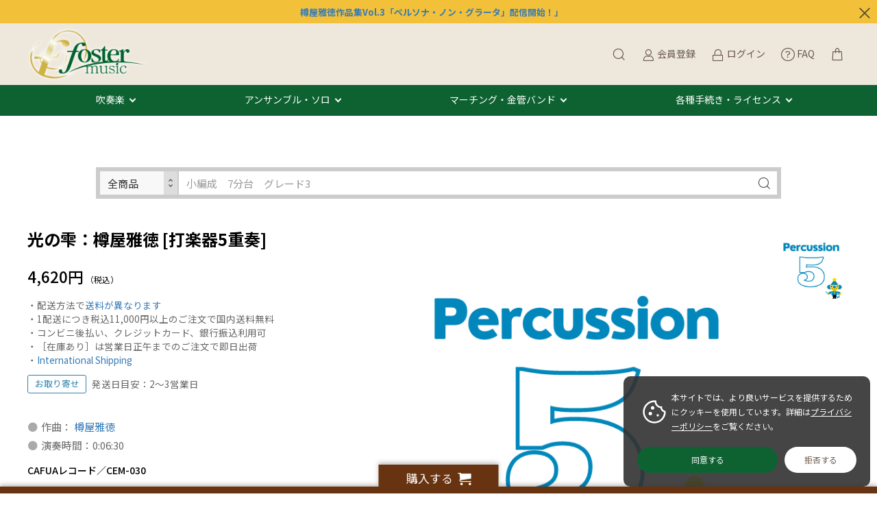

--- FILE ---
content_type: text/html; charset=UTF-8
request_url: https://www.fostermusic.jp/products/detail/5794
body_size: 195729
content:
<!doctype html>
<html lang="ja">
<head prefix="og: http://ogp.me/ns# fb: http://ogp.me/ns/fb# product: http://ogp.me/ns/product#">
    <meta charset="utf-8">
    <meta name="viewport" content="width=device-width, initial-scale=1, shrink-to-fit=no">
    <meta name="eccube-csrf-token" content="zrgI5qaAU-SLNl8bb1O117hfU3rp_P82Rf_0YjnM1Yk">
    <title>光の雫：樽屋雅徳 [打楽器5重奏] - フォスターミュージック株式会社</title> <meta name="keywords" content="光の雫：樽屋雅徳 [打楽器5重奏],国内作編曲家"> <meta name="description" content="吹奏楽譜出版フォスターミュージックで【光の雫：樽屋雅徳 [打楽器5重奏] 】をチェック♪ 自社作品はYouTube参考演奏／サンプルスコアをたっぷり公開。コンクール・コンテスト自由曲の選曲相談もお気軽に！コンビニ後払い対応。">
            
                                    
    
    <link rel="icon" href="/html/user_data/assets/img/common/favicon.ico">
    <link rel="stylesheet" href="https://stackpath.bootstrapcdn.com/bootstrap/3.4.1/css/bootstrap.min.css" integrity="sha384-HSMxcRTRxnN+Bdg0JdbxYKrThecOKuH5zCYotlSAcp1+c8xmyTe9GYg1l9a69psu" crossorigin="anonymous">
    <link rel="stylesheet" href="https://use.fontawesome.com/releases/v5.3.1/css/all.css" integrity="sha384-mzrmE5qonljUremFsqc01SB46JvROS7bZs3IO2EmfFsd15uHvIt+Y8vEf7N7fWAU" crossorigin="anonymous">
    <link rel="stylesheet" href="//cdn.jsdelivr.net/jquery.slick/1.6.0/slick.css">
    <link rel="stylesheet" href="/html/template/dtJEIA4008/assets/css/style.css">

        <style>
        @font-face {
            font-family: 'jeiafont';
            src:
                url( "/html/template/dtJEIA4008/assets/icon/jeiafont/fonts/jeiafont.ttf" ) format('truetype'),
                url( "/html/template/dtJEIA4008/assets/icon/jeiafont/fonts/jeiafont.woff" ) format('woff'),
                url( "/html/template/dtJEIA4008/assets/icon/jeiafont/fonts/jeiafont.svg#jeiafont" ) format('svg');
            font-weight: normal;
            font-style: normal;
            font-display: swap;
        }
    </style>

        <script src="https://code.jquery.com/jquery-3.6.0.min.js" integrity="sha256-/xUj+3OJU5yExlq6GSYGSHk7tPXikynS7ogEvDej/m4=" crossorigin="anonymous"></script>
    <script src="https://kit.fontawesome.com/8c955e01f5.js" crossorigin="anonymous"></script>
    <script>
        $(function() {
            $.ajaxSetup({
                'headers': {
                    'ECCUBE-CSRF-TOKEN': $('meta[name="eccube-csrf-token"]').attr('content')
                }
            });
        });
    </script>
                    <!-- ▼twitter_card -->
            <meta name="twitter:card" content="summary" />
<meta name="twitter:site" content="@fostermusic_jp" />
        <!-- ▲twitter_card -->
    <!-- ▼seoallone_og_tags_block -->
            	
			<!-- ▼seoallone_meta▼ -->
		<meta property="og:title" content="光の雫：樽屋雅徳 [打楽器5重奏] - フォスターミュージック株式会社">
		
				<meta property="og:type" content="product">
						<meta property="og:site_name" content="フォスターミュージック株式会社">
						<meta property="og:description" content="吹奏楽譜出版フォスターミュージックで【光の雫：樽屋雅徳 [打楽器5重奏] 】をチェック♪ 自社作品はYouTube参考演奏／サンプルスコアをたっぷり公開。コンクール・コンテスト自由曲の選曲相談もお気軽に！コンビニ後払い対応。">
						<meta property="og:url" content="https://www.fostermusic.jp/products/detail/5794">
								<meta property="og:image" content="https://www.fostermusic.jp/html/upload/save_image/per5.png">
				<!-- ▲seoallone_meta▲ -->
	
        <!-- ▲seoallone_og_tags_block -->
    <!-- ▼Google Tag Manager (header) -->
            <!-- Google Tag Manager -->
<script>(function(w,d,s,l,i){w[l]=w[l]||[];w[l].push({'gtm.start':
new Date().getTime(),event:'gtm.js'});var f=d.getElementsByTagName(s)[0],
j=d.createElement(s),dl=l!='dataLayer'?'&l='+l:'';j.async=true;j.src=
'https://www.googletagmanager.com/gtm.js?id='+i+dl;f.parentNode.insertBefore(j,f);
})(window,document,'script','dataLayer','GTM-W8VCLVD');</script>
<!-- End Google Tag Manager -->
        <!-- ▲Google Tag Manager (header) -->
    <!-- ▼Google Ecommerce Tag -->
            
        <!-- ▲Google Ecommerce Tag -->
    <!-- ▼apple touch icon -->
            <link rel="apple-touch-icon" href="/html/user_data/assets/img/common/apple-touch-icon.png" />
        <!-- ▲apple touch icon -->

                <link rel="stylesheet" href="/html/user_data/assets/css/customize.css">
</head>
<body id="page_product_detail" class="product_page">
        <!-- ▼Google Tag Manager (body) -->
            <!-- Google Tag Manager (noscript) -->
<noscript><iframe src="https://www.googletagmanager.com/ns.html?id=GTM-W8VCLVD"
height="0" width="0" style="display:none;visibility:hidden"></iframe></noscript>
<!-- End Google Tag Manager (noscript) -->
        <!-- ▲Google Tag Manager (body) -->



<div class="ec-layoutRole">
                <div class="ec-layoutRole__header">
                <!-- ▼【編集】ヘッダー(商品検索・ログインナビ・カート) -->
            <div class="ec-headInfomationRole jeia_hidden">
    <a href="https://blog.fostermusic.jp/?p=25205" target="_blank"><b>樽屋雅徳作品集Vol.3「ペルソナ・ノン・グラータ」配信開始！」</a></b>
    <div class="ec-headInfomationRole__close"><i class="jeiafont jeia-cross"></i></div>
</div>



<div class="ec-headerRole">

<div class="header_top">
    <!-- ▼ ヘッダー中央枠 ▼ -->
    <div class="ec-headerRole__center">

                <div class="ec-drawerButton">
            <span class="burger active">MENU</span>
        </div>

                <div class="ec-headerTitle">
            <a href="https://www.fostermusic.jp/">
                                <img src="/html/template/dtJEIA4008/assets/img/common/logo.png" alt="フォスターミュージック株式会社">
            </a>
        </div>

    </div>
    <!-- ▲ ヘッダー中央枠 ▲ -->

    <!-- ▼ ヘッダー右枠 ▼ -->
    <div class="ec-headerRole__right">

                <div class="ec-headerMenu">

                        
<!-- Block/search_product.twig -->



    
<!-- debug currentCategoryId =  -->

<div class="ec-headerMenu__item ec-headerSearch">
        <a href="#" class="ec-headerSearch__button">
        <i class="ec-headerMenu__itemIcon jeiafont jeia-search"></i>
    </a>

        <div class="ec-headerSearch__body">
        <form method="get" class="searchform" action="/products/list">
            <div class="ec-headerSearch__wrap">

                                
                                <div class="ec-headerSearch__scope ec-select" style="width:115px;">
                  <label class="select_ui">
                    <select
                        class="ec-headerSearch__scopeSelect js-search-scope-select" style="height:40px;"
                        data-has-category="0"
                    >
                        <option value="all">全商品</option>
                        <option
                            value="category"
                            disabled                        >
                            このカテゴリ
                        </option>
                    </select>
                  </label>
                </div>

                <div class="ec-headerSearch__keyword">
                    <div class="ec-input">
                        <input type="search" name="name" maxlength="50" class="search-name" placeholder="小編成　7分台　グレード3" />
                        <button class="ec-headerSearch__keywordBtn" type="submit">
                            <i class="jeiafont jeia-search"></i>
                        </button>
                    </div>
                </div>
            </div>
        </form>
    </div>
</div>

<script>
document.addEventListener('DOMContentLoaded', function () {
  var scopeSelect = document.querySelector('.js-search-scope-select');
  if (!scopeSelect) return;

  var categoryField = document.getElementById('search_category_id');
  var hasCategory = scopeSelect.getAttribute('data-has-category') === '1';

  function updateCategoryField() {
    if (!categoryField) return;

    var scope = scopeSelect.value;
    if (scope === 'category' && hasCategory) {
      // 表示中カテゴリで検索 → category_id を送信する
      categoryField.disabled = false;
    } else {
      // 全商品で検索、またはカテゴリが存在しない → category_id を送信しない
      categoryField.disabled = true;
    }
  }

  // カテゴリがないページでは強制的に「全商品」に固定
  if (!hasCategory) {
    scopeSelect.value = 'all';
  }

  scopeSelect.addEventListener('change', updateCategoryField);

  // 初期状態（デフォルト：全商品）を反映
  updateCategoryField();
});
</script>


        
                        <div class="ec-headerMenu__item hidden_mobile has-popup">
                <a href="https://www.fostermusic.jp/entry">
                    <i class="ec-headerMenu__itemIcon jeiafont jeia-user"></i>
                    <span class="ec-headerMenu__itemText">会員登録</span>
                </a>
                                <div class="ec-headerMenu__itemPopup">
                    <div class="itemPopupInner">新規会員ご登録はこちら</div>
                </div>
            </div>

                        <div class="ec-headerMenu__item hidden_mobile has-popup">
                <a href="https://www.fostermusic.jp/mypage/login">
                    <i class="ec-headerMenu__itemIcon jeiafont jeia-lock"></i>
                    <span class="ec-headerMenu__itemText">ログイン</span>
                </a>
                                <div class="ec-headerMenu__itemPopup">
                    <div class="itemPopupInner">会員の方はこちらからログイン</div>
                </div>
            </div>

        
                                <div class="ec-headerMenu__item">
                <a href="https://www.fostermusic.jp/faq">
                    <i class="ec-headerMenu__itemIcon fa-light fa-circle-question" style="vertical-align:middle;"></i>
                    <span class="ec-headerMenu__itemText">FAQ</span>
                </a>
            </div>

                        <div class="ec-headerMenu__item ec-cartNavi">
                <a href="https://www.fostermusic.jp/cart">
                    <i class="ec-headerMenu__itemIcon jeiafont jeia-cart2"></i>
                </a>
                <div class="ec-cartNavi__detail">
                    
<!-- Block/cart.twig -->


<div class="ec-cartNavi__body">
    <div class="ec-cartNaviWrap">
        <div class="ec-cartNaviNull">
            <div class="ec-cartNaviNull__message">
                <p>現在カート内に商品はございません。</p>
            </div>
        </div>
    </div>
</div>

                </div>
            </div>
        </div>

    </div>
    <!-- ▲ ヘッダー右枠 ▲ -->
</div>



<div class="header_bottom">
    <!-- ▼ ヘッダー左枠 ▼ -->
    <div class="ec-headerRole__left">

                <div class="ec-headerNav">
            <nav>
		<div class="ec-headerNav__item megamenu_hover">
			<a href="/products/list?category_id=51">吹奏楽</a>
			<div class="megamenu">
				<div class="megamenu_inner">
					<div class="megamenu_column">
						<h3>フォスターミュージック</h3>
						<ul>
							<li><a href="/products/list?category_id=6">フォスターミュージック出版作品</a></li>
							<li><a href="/products/list?category_id=729">スタディスコア</a></li>
							<li><a href="/products/list?category_id=700">電子オルガン演奏許諾楽曲</a></li>
						</ul>	
						<h3>イベントで探す</h3>
						<ul>
							<li><a href="/products/list?category_id=643">吹奏楽コンクール｜コンテスト</a></li>
							<li><a href="/products/list?category_id=596">演奏会｜コンサート</a></li>
						</ul>
					</div>
					<div class="megamenu_column">
						<h3>編成で探す</h3>
						<ul>
							<li><a href="/products/list?category_id=82">極小編成（15人以下）</a></li>
							<li><a href="/products/list?category_id=83">小編成（25人以下）</a></li>
							<li><a href="/products/list?category_id=84">中編成（35人以下）</a></li>
							<li><a href="/products/list?category_id=85">大編成（36人以上）</a></li>
							<li><a href="/products/list?category_id=470">フレックス｜フレキシブル</a></li>
						</ul>
						<h3>ジャンルで探す</h3>
						<ul>
							<li><a href="/products/list?category_id=604">オリジナル</a></li>
							<li><a href="/products/list?category_id=603">クラシックアレンジ</a></li>
							<li><a href="/products/list?category_id=601">マーチ</a></li>
							<li><a href="/products/list?category_id=596">ポピュラー</a></li>
						</ul>
					</div>
					<div class="megamenu_column">
						<h3>音源で探す</h3>
						<ul>
							<li><a href="/products/list?category_id=40">吹奏楽CD・DVD</a></li>
							<li><a href="https://blog.fostermusic.jp/news-topics/7348" target="_blank">配信・サブスクで聴く</a></li>
							<li><a href="https://www.youtube.com/user/fostermusicjp">YouTubeチャンネルで視聴する</a></li>
						</ul>
						<h3><a href="/products/list?category_id=699">教材・教則本</a></h3>
						<h3><a href="/user_data/music_selection_navigator">自由曲選曲ナビゲーター</a></h3>
						<h3><a href="https://blog.fostermusic.jp/news-topics/5576" target="_blank">メールで相談｜選曲コンシェルジュ</a></h3>
					</div>
				</div>
			</div>
		</div>
		<div class="ec-headerNav__item megamenu_hover">
			<a href="/products/list?category_id=16">アンサンブル・ソロ</a>
			<div class="megamenu">
				<div class="megamenu_inner">
					<div class="megamenu_column">
						<h3>木管楽器</h3>
						<ul>
							<li><a href="/products/list?category_id=17">フルート</a></li>
							<li><a href="/products/list?category_id=18">クラリネット</a></li>
							<li><a href="/products/list?category_id=457">オーボエ｜ファゴット｜ダブルリード</a></li>
							<li><a href="/products/list?category_id=19">サクソフォン（サックス）</a></li>
							<li><a href="/products/list?category_id=20">木管アンサンブル</a></li>
						</ul>
					</div>
					<div class="megamenu_column">
						<h3>金管楽器</h3>
						<ul>
							<li><a href="/products/list?category_id=21">トランペット</a></li>
							<li><a href="/products/list?category_id=24">ホルン</a></li>
							<li><a href="/products/list?category_id=22">トロンボーン</a></li>
							<li><a href="/products/list?category_id=23">ユーフォニアム｜テューバ｜バリチューバ</a></li>
							<li><a href="/products/list?category_id=25">金管アンサンブル</a></li>
						</ul>
					</div>
					<div class="megamenu_column">
						<h3>打楽器・混合・弦楽器ほか</h3>
						<ul>
						<li><a href="/products/list?category_id=26">パーカッション（打楽器）アンサンブル</a></li>
							<li><a href="/products/list?category_id=29">混合アンサンブル</a></li>
							<li><a href="/products/list?category_id=64">弦楽器・ピアノほか</a></li>
							<li><a href="/products/list?category_id=523">フレックス｜フレキシブル</a></li>
						</ul>
						<ul>
						<h3><a href="/products/list?category_id=50">アンサンブルCD・DVD</a></h3>	
						</ul>
						<h3><a href="https://blog.fostermusic.jp/news-topics/5576" target="_blank">メールで相談｜選曲コンシェルジュ</a></h3>		
					</div>
				</div>
			</div>
		</div>
		<div class="ec-headerNav__item megamenu_hover">
			<a href="/products/list86.html">マーチング・金管バンド</a>
			<div class="megamenu">
				<div class="megamenu_inner">
					<div class="megamenu_column">
						<h3>マーチング</h3>
						<ul>
							<li><a href="/products/list?category_id=86">マーチング楽譜</a></li>
						</ul>
					</div>
					<div class="megamenu_column">						
						<h3>金管バンド</h3>
						<ul>
							<li><a href="/products/list?category_id=55">金管バンド（ブラスバンド）楽譜</a></li>
						</ul>
					</div>
					<div class="megamenu_column">
												<h3><a href="https://blog.fostermusic.jp/news-topics/5576" target="_blank">メールで相談｜選曲コンシェルジュ</a></h3>
					</div>
				</div>
			</div>
		</div>
		<div class="ec-headerNav__item megamenu_hover">
			<a href="#">各種手続き・ライセンス</a>
			<div class="megamenu">
				<div class="megamenu_inner">
					<div class="megamenu_column">
						<h3>フォスターミュージック レンタル譜のご利用について</h3>
						<ul>
							<li><a href="https://blog.fostermusic.jp/rental" target="_blank">ご利用の流れ</a></li>
							<li><a href="https://blog.fostermusic.jp/rental" target="_blank">ご利用規約</a></li>
							<li><a href="https://bit.ly/3r1IHPA">ご注文書・申請書ダウンロード</a></li>
							<li><a href="https://blog.fostermusic.jp/rental#index_id2" target="_blank">契約内容の変更について（延長・担当者変更）</a></li>
							<li><a href="https://blog.fostermusic.jp/rental#index_id6" target="_blank">ご返却方法について</a></li>
						</ul>
						</div>
						<div class="megamenu_column">
						<h3>編曲について</h3>
						<ul>
							<li><a href="https://blog.fostermusic.jp/henkyoku" target="_blank">楽器の一部置換え・楽曲のカットについて</a></li>
							<li><a href="/products/list?category_id=700">電子オルガンでの編曲利用について</a></li>
							<li><a href="https://blog.fostermusic.jp/henkyoku_2" target="_blank">演奏形態の異なる編成への編曲申請（電子オルガン以外）</a></li>
						</ul>
						</div>
						<div class="megamenu_column">
						<h3>その他管理楽曲の利用について</h3>
						<ul>
							<li><a href="https://blog.fostermusic.jp/licence" target="_blank">録音・録画利用について</a></li>
							<li><a href="https://blog.fostermusic.jp/licence" target="_blank">楽譜の引用・原盤利用について</a></li>
						</ul>
						<h3><a href="/contact">お問い合わせ</a></h3>
						<ul>
							<li><a href="/faq">よくある質問</a></li>
							<li><a href="/contact">お問い合わせフォーム</a></li>
						</ul>
					</div>
				</div>
			</div>
		</div>
            </nav>
        </div>

                        
    </div>
    <!-- ▲ ヘッダー左枠 ▲ -->
</div>

</div>
        <!-- ▲【編集】ヘッダー(商品検索・ログインナビ・カート) -->
    <!-- ▼seoallone_breadcrumb_block -->
                    
        <!-- ▲seoallone_breadcrumb_block -->

        </div>
    
        
    <div class="ec-layoutRole__contents">
                
                
        <div class="ec-layoutRole__main">
                                        <div class="ec-layoutRole__mainTop">
                        <!-- ▼検索窓 -->
            

<div class="ec-headerSearch ec-headerSearch--top js-search-block">
    <form method="get" class="searchform" action="/products/list">
        <div class="ec-headerSearch__wrap">

                        
                        <div class="ec-headerSearch__scope ec-select" style="width:115px;">
              <label class="select_ui">
                <select
                    class="ec-headerSearch__scopeSelect js-search-scope-select"
                    style=""
                    data-has-category="0"
                >
                    <option value="all">全商品</option>
                    <option
                        value="category"
                        disabled                    >
                        このカテゴリ
                    </option>
                </select>
              </label>
            </div>

            <div class="ec-headerSearch__keyword">
                <div class="ec-input">
                    <input
                        type="text"
                        name="name"
                        class="search-name"
                        value=""
                        placeholder="小編成　7分台　グレード3"
                    >
                    <button class="ec-headerSearch__keywordBtn" type="submit">
                        <i class="jeiafont jeia-search"></i>
                    </button>
                </div>
            </div>
        </div>
    </form>
</div>

<script>
document.addEventListener('DOMContentLoaded', function () {
  // ページ内に複数あっても動くように、1ブロックずつ処理
  document.querySelectorAll('.js-search-block').forEach(function (block) {
    var scopeSelect = block.querySelector('.js-search-scope-select');
    if (!scopeSelect) return;

    var categoryField = block.querySelector('.js-search-category-id');
    var hasCategory = scopeSelect.getAttribute('data-has-category') === '1';

    function updateCategoryField() {
      if (!categoryField) return;

      var scope = scopeSelect.value;
      if (scope === 'category' && hasCategory) {
        // 表示中カテゴリで検索 → category_id を送信する
        categoryField.disabled = false;
      } else {
        // 全商品で検索、またはカテゴリが存在しない → category_id を送信しない
        categoryField.disabled = true;
      }
    }

    // カテゴリがないページでは強制的に「全商品」に固定
    if (!hasCategory) {
      scopeSelect.value = 'all';
    }

    scopeSelect.addEventListener('change', updateCategoryField);

    // 初期状態（デフォルト：全商品）を反映
    updateCategoryField();
  });
});
</script>
        <!-- ▲検索窓 -->

                </div>
            
                            <div class="ec-productRole">
        <div class="ec-productRole__grid">

            <div class="ec-productRole__gridCell cellRight">

                                <div class="ec-productRole__profile">

                                        <div class="ec-productRole__title">
                        <h1>光の雫：樽屋雅徳 [打楽器5重奏]</h1>
                    </div>

                                                                                    
                                                                                                            
                                        
                                                                <div class="ec-productRole__price">
                            <div class="ec-price">
                                                                    <span class="ec-price__price">4,620円</span>
                                                                <span class="ec-price__tax">（税込）</span>
                            </div>
                        </div>
                    
                    <div class="ec-productRole__att">
・配送方法で<a href="/guide">送料が異なります</a><br>
・1配送につき税込11,000円以上のご注文で国内送料無料<br>
・コンビニ後払い、クレジットカード、銀行振込利用可<br>
・［在庫あり］は営業日正午までのご注文で即日出荷<br>
・<a href="https://www.fostermusic.jp/faq#faq-group-9">International Shipping</a>
                    </div>

                                            <div class="ec-productRole__tags">
                                                                                                <p class="ec-productRole__tag tag_zaiko2">お取り寄せ</p>
                                                                                                                        <p class="ec-productRole__att">
                                    発送日目安：2〜3営業日
                                </p>
                                                    </div>

                                        <div class="ec-productRole__description">
                        <dl class="ec-list-disc"><dd>作曲： <a target="_blank" href="https://fostermusic.jp/products/list?category_id=54">樽屋雅徳</a><br></dd><dd>演奏時間：0:06:30</dd></dl><h5>CAFUAレコード／CEM-030 </h5>
                    </div>

                                            <div class="ec-productRole__code">
                        商品コード：<span class="product-code-default notel">107-04560</span>
                    </div>
    

                                        <ul class="ec-productRole__tags">
                        </ul>

                    <form action="https://www.fostermusic.jp/products/add_cart/5794" method="post" id="form1" name="form1">
                        <div class="ec-productRole__actions">

                                            
                                                        <div class="ec-productRole__cartinRow">
                                                                    <p class="quantityLabel">数量：</p>
                                <div class="ec-quantityRole">
                                    <div class="ec-quantityRole__btn btnMinus"><i class="jeiafont jeia-remove"></i></div>
                                    <div class="ec-numberInput">
                                        <input type="number" id="quantity" name="quantity" required="required" min="1" maxlength="9" class="form-control" value="1" />
                                        
                                    </div>
                                    <div class="ec-quantityRole__btn btnPlus"><i class="jeiafont jeia-add"></i></div>
                                </div>

                                                                <div class="ec-productRole__btn">
                                    <button type="submit" class="ec-blockBtn--cartin add-cart jeia-cart2">
                                        カートに入れる
                                    </button>
                                </div>
    
                                                                    <div class="">
                                            <a href="#" id="favorite" class="ec-blockBtn--favorite">
                                        <i class="jeiafont jeia-heart"><span>お気に入りに追加</span></i>
                                    </a>
                                        </div>
                                </div>                        </div>                        <input type="hidden" id="product_id" name="product_id" value="5794" /><input type="hidden" id="ProductClass" name="ProductClass" value="5794" /><input type="hidden" id="_token" name="_token" value="b12TPnMaIOtXCTL6Nvs06N7mi7hFLpNSGHJeXOK4el8" />
                    </form>

                                            <form action="https://www.fostermusic.jp/products/add_favorite/5794" method="post" id="form_favorite">
                    </form>
    
                <!--                        <div class="ec-productRole__share">
                        <p class="shareLabel">SHARE</p>
                        <ul class="shareBtnList">
                        <li><a class="shareBtn twitter" href="https://twitter.com/share?url="><i class="jeiafont jeia-twitter"></i><span>Twitter</span></a></li><li><a class="shareBtn facebook" href="https://www.facebook.com/sharer/sharer.php?u="><i class="jeiafont jeia-facebook"></i><span>Facebook シェア</span></a></li><li><a class="shareBtn line" href="https://social-plugins.line.me/lineit/share?url="><i class="jeiafont jeia-line2"></i><span>LINE</span></a></li><li><a class="shareBtn pocket" href="http://getpocket.com/edit?url="><i class="jeiafont jeia-get-pocket"></i><span>Pocket</span></a></li><li><a class="shareBtn hatena" href="http://b.hatena.ne.jp/add?mode=confirm&url="><i class="jeiafont jeia-hatenabookmark"></i><span>はてなブックマーク</span></a></li><li><a class="shareBtn no-window pinterest" data-pin-do="buttonBookmark" data-pin-custom="true" data-pin-lang="ja" data-pin-save="false" href="//jp.pinterest.com/pin/create/button/"><i class="jeiafont jeia-pinterest"></i><span>Pinterest</span></a><script async defer src="//assets.pinterest.com/js/pinit.js"></script></li>                        </ul>
                    </div> -->

                                        <div class="ec-modal">
                        <div class="ec-modal-overlay">
                            <div class="ec-modal-wrap">
                                <span class="ec-modal-close"><span class="ec-icon"><img src="/html/template/dtJEIA4008/assets/icon/cross-dark.svg" alt=""/></span></span>
                                <div id="ec-modal-header" class="text-center">カートに追加しました。</div>
                                <div class="ec-modal-box">
                                    <div class="ec-role">
                                        <span class="ec-inlineBtn--cancel">お買い物を続ける</span>
                                        <a href="https://www.fostermusic.jp/cart" class="ec-inlineBtn--action">カートへ進む</a>
                                    </div>
                                </div>
                            </div>
                        </div>
                    </div>

                </div>            </div>            <div class="ec-productRole__gridCell cellLeft">

                                <div class="ec-productRole__visual">

                                        <div class="ec-productVisualMain">
                                                <div class="ec-slickContainer">
                                <div class="slide-item">
                                <a class="luminous-gallery" data-iteration="<!--{$num}-->" href="/html/upload/save_image/per5.png" target="_blank">
                                    <img class="drift-img" src="/html/upload/save_image/per5.png" data-zoom="/html/upload/save_image/per5.png" alt="光の雫：樽屋雅徳 [打楽器5重奏]">
                                </a>
                            </div>
                            </div>
                    </div>

                                        <div class="ec-productVisualNav desktop">
                            <div class="slideThumb"><img src="/html/upload/save_image/per5.png" alt=""></div>
                        </div>

                                        <div class="ec-productVisualNav sphone">
                        <div class="sideInNavShelf">
                                    <div class="slideThumb" data-index="0"><img src="/html/upload/save_image/per5.png" alt=""></div>
                                </div>
                    </div>

                                        <div class="sideInNavToggleBtn">
                        <i class="jeiafont jeia-grid"></i>
                        <span class="currentNum">1</span>
                        <span class="ceparate">/</span>
                        <span class="totalNum">1</span>
                    </div>
                </div>

                                <div class="drift-pane"></div>
                                            </div>
        </div>
                <div class="ec-productRole__youtube">
            <div class="video_wrapper"><iframe width="560" height="315" src="https://www.youtube.com/embed/TL2nivAyGSk?enablejsapi=1" title="YouTube video player" frameborder="0" allow="accelerometer; autoplay; clipboard-write; encrypted-media; gyroscope; picture-in-picture" allowfullscreen></iframe></div>
        </div>
        
            <div class="ec-productRole__freearea">
            <div class="ec-productDetailTab"><ul class="ec-productDetailTab__nav"><li data-tab="1">概要</li><li data-tab="2">編成/曲目</li><li data-tab="3">補足</li><li data-tab="4">ENGLISH</li></ul><div class="ec-productDetailTab__content tab-1"><!-- ▼ タブ1 ▼ --><h2>光の雫</h2><p>メロディーではなく和音やリズムで聴かせる樽屋雅徳の新しい作風の打楽器アンサンブル。ダイヤモンドダストを想定された煌びやかな光を鍵盤が表し、太鼓はアクセントとして効果的に使われています。</p><p>【曲目解説】<br>光の雫とはダイヤモンドダストのことです。雲になるはずだった水のツブが、氷点下の空気により冷やされ氷の結晶となり、太陽の光によってきらめいて見えるのです。その光景がダイヤモンドのようにきれいなことから、ダイヤモンドダストという名前がつけられました。ダイヤモンドダストは雪の降るとても寒い地方でしか見ることのできない特別なものなのです。降ってくる雪や氷の結晶に太陽光が当たってキラキラとかがやいているダイヤモンドダストの様子を描写しました。(樽屋雅徳)</p><h2>仕様</h2><div class="dl_table"><dl><dt>アーティスト</dt><dd>作曲： <a target="_blank" href="https://fostermusic.jp/products/list?category_id=54">樽屋雅徳</a><br></dd></dl><dl><dt>演奏形態</dt><dd><a target="_blank" href="/products/list?category_id=26">打楽器</a></dd></dl><dl><dt>編成</dt><dd><a target="_blank" href="/products/list?category_id=26&name=quintet">5重奏</a></dl><dl><dt>演奏時間</dt><dd>0:06:30</dd></dl><dl><dt>商品カテゴリ</dt><dd>アンサンブル楽譜</dd></dl><dl><dt>出版社 / 品番</dt><dd><a target="_blank" href="/products/list?category_id=460">CAFUAレコード</a> / CEM-030 </dd></dl><dl><dt>発売日（年）</dt><dd></dd></dl><dl><dt>キーワード</dt><dd>,オリジナル</dd></dl></div><dl class="ec-list-disc"></dl><dl class="ec-list-icon"><h4>関連商品</h4><dd><a href="/products/detail/4194" & target="_blank">【CD】寺田由美パーカッション・アンサンブル「ドライヴII」 ～10人の邦人作曲家による打楽器アンサンブル作品集～：寺田由美パーカッション・アンサンブル・ドライヴ [打楽器CD] </a></dd></dl><!-- 
<style>
  .ec-productRole .ec-productRole__weight {
    padding: 14px 0;
    border-bottom: 1px dotted #ccc; }

  .ec-productRole .ec-productRole__size {
    padding: 14px 0;
    border-bottom: 1px dotted #ccc; }
</style>

<div class="ec-productRole__size">
        サイズ： <span id="deliveryplus_size_default">1.00</span>
    </div>
 --></div><div class="ec-productDetailTab__content tab-2"><!-- ▼ タブ2 ▼ --><h2>楽器編成</h2><div class="dl_table"><dl><dd>Percussion 1 (Marimba)</dd></dl><dl><dd>Percussion 2 (Vibraphone)</dd></dl><dl><dd>Percussion 3 (Vibraphone, Snare Drum, Cabasa, Conga, Triangle, Suspended Cymbal)</dd></dl><dl><dd>Percussion 4 (Marimba, Ride Cymbal, Hi-Hat, 3Tom-toms & Kick Bass Drum)</dd></dl><dl><dd>Percussion 5 (Glockenspil, Timpani, Hi-Hat)</dd></dl></div></div><div class="ec-productDetailTab__content tab-3"><h4>樽屋雅徳(Masanori Taruya)</h4><p>1978年千葉県銚子市生まれ。武蔵野音楽大学音楽学部作曲学科卒業。佐藤博、宮本良樹各氏に師事。</p><p>フランスで吹奏楽曲「Ardent Overture」を出版。代表作として「絵のない絵本」「民衆を導く自由の女神」「マゼランの未知なる大陸への挑戦」「ラザロの復活」「マードックからの最後の手紙」などがある。</p><p>全国の吹奏楽団やマーチングバンドからの委嘱も数多く、その作品の多くが国内外問わず広く演奏され、日本でもっとも人気のある作曲家のひとりである。また、作曲・編曲の傍ら、吹奏楽指導やコンクール等の審査員、執筆活動などでも多くの成果を挙げている。</p><p>2004年～2018年まで銚子市立銚子高等学校の音楽監督を務めマーチングコンテストで全国大会へ、吹奏楽コンクールでは東関東大会、東日本大会へと導く。</p><p>現在はベルモンテウィンドオーケストラの指揮者・音楽監督を務め、指導者としても高い評価を受けている。</p><!-- ▼ タブ3 ▼ --><div class="dl_table"><dl><dt>サイズ</dt><dd>A4／1cm未満</dd></dl></div><dl class="ec-list-icon"><h2>修正情報</h2></dl></div><div class="ec-productDetailTab__content tab-4"><!-- ▼ タブ4 ▼ --><h2>：Composer: Masanori TARUYA</br></h2><h3>Specifications</h3><div class="dl_table"><dl><dt>ARTIST</dt><dd>Composer: Masanori TARUYA</br></dd></dl><dl><dt>INSTRUMENTATION</dt><dd>Percussion / Quintet (5patrs)</dd></dl><dl><dt>DURATION</dt><dd>0:06:30</dd></dl><dl><dt>PRODUCT TYPE</dt><dd>Set / ENSEMBLE</dd></dl><dl><dt>PUBLISHER / Code</dt><dd>CAFUA Records / CEM-030 </dd></dl><dl><dt>RELEASE</dt><dd></dd></dl><dl><dt>OVERSEAS SHIPMENT</dt><dd>Ask</dd></dl><dl><dt>EUROPEAN PARTS</dt><dd></dd></dl></div><p>For foreign customers,</p>  <p>You can now purchase from overseas via WorldShopping BIZ.</p> <p>Study scores, ensembles, and CDs can be ordered directly from our website.</p> <p>Rental sheet music and some other items are not covered by this cart system, so please contact us by email.</p> <p><a target="_blank" href="https://peraichi.com/landing_pages/view/fostermusic" ><b>Information</b></a></p></div><div class="ec-productDetailTab__content tab-5"><!-- ▼ タブ5 ▼ --><div class="ec-productRole__youtube"></div></div></div></div>
        </div>
    

                                            <div class="ec-productRole__category">
                        <div class="titleLabel">関連カテゴリ：</div>
                                <div class="ec-topicpath">
                            <ul>
                                            <li class="ec-topicpath__item">
                                    <a href="https://www.fostermusic.jp/products/list?category_id=7">国内作編曲家</a>
                                </li>
                                        </ul>
                        </div>
                                <div class="ec-topicpath">
                            <ul>
                                            <li class="ec-topicpath__item">
                                    <a href="https://www.fostermusic.jp/products/list?category_id=16">アンサンブル・ソロ</a>
                                </li>
                                        </ul>
                        </div>
                                <div class="ec-topicpath">
                            <ul>
                                            <li class="ec-topicpath__item">
                                    <a href="https://www.fostermusic.jp/products/list?category_id=16">アンサンブル・ソロ</a>
                                </li>
                                            <li class="ec-topicpath__item">
                                    <a href="https://www.fostermusic.jp/products/list?category_id=26">打楽器アンサンブル</a>
                                </li>
                                        </ul>
                        </div>
                                <div class="ec-topicpath">
                            <ul>
                                            <li class="ec-topicpath__item">
                                    <a href="https://www.fostermusic.jp/products/list?category_id=7">国内作編曲家</a>
                                </li>
                                            <li class="ec-topicpath__item">
                                    <a href="https://www.fostermusic.jp/products/list?category_id=54">樽屋雅徳</a>
                                </li>
                                        </ul>
                        </div>
                                <div class="ec-topicpath">
                            <ul>
                                            <li class="ec-topicpath__item">
                                    <a href="https://www.fostermusic.jp/products/list?category_id=324">国内出版社</a>
                                </li>
                                        </ul>
                        </div>
                                <div class="ec-topicpath">
                            <ul>
                                            <li class="ec-topicpath__item">
                                    <a href="https://www.fostermusic.jp/products/list?category_id=324">国内出版社</a>
                                </li>
                                            <li class="ec-topicpath__item">
                                    <a href="https://www.fostermusic.jp/products/list?category_id=460">CAFUAレコード</a>
                                </li>
                                        </ul>
                        </div>
                            </div>
    
    </div>
                                        <div class="ec-layoutRole__mainBottom">
                        <!-- ▼使えるクーポン -->
                <style>
        .ec-availableCouponRole .ec-secHeading{
            margin-bottom: 30px;
        }
        .ec-availableCouponRole .ec-availableCouponRole__list{
            flex-wrap: wrap!important;
            margin-bottom: 30px;
            display: flex;
        }
        .ec-availableCouponRole .ec-availableCouponRole__listItem{
            margin-bottom: 5%;
            color: black;
            display: flex;
            flex-direction: column;
            width: 48%;
            height: auto;
        }
        .ec-availableCouponRole .ec-availableCouponRole__listItem:not(:first-child) a{
            color: black;
        }
        .ec-availableCouponRole .ec-availableCouponRole__listItem:nth-child(odd){
            margin-right: 4%;
        }
        @media only screen and (min-width: 768px){
            .ec-availableCouponRole {
                padding: 60px 0;
            }
            .ec-availableCouponRole .ec-availableCouponRole__list{
                flex-wrap: nowrap;
            }
            .ec-availableCouponRole .ec-availableCouponRole__listItem{
                width: 23%!important;
                margin-bottom: 30px;
                margin-right: 2.6%;
            }
            .ec-availableCouponRole .ec-availableCouponRole__listItem:nth-child(odd),
            .ec-availableCouponRole .ec-availableCouponRole__listItem:not(:last-of-type){
                margin-right: 2.6%;
            }
            .ec-availableCouponRole .ec-availableCouponRole__listItem:nth-of-type(4n){
                margin-right: 0;
            }
            .ec-availableCouponRole .ec-availableCouponRole__listItemTitle{
                margin: 20px 0 10px;
            }
        }
        .ec-availableCouponRole .ec-availableCouponRole__listItem .ec-blockBtn--action{
            color: white!important;
            background: #5CB1B1;
            border-color: #5CB1B1;
            margin-top: 10px;
            padding: 0;
        }
        .ec-availableCouponRole .ec-availableCouponRole__listItemQpn{
            margin: 10px 0;
            font-weight: bold;
        }
        .ec-availableCouponRole .ec-availableCouponRole__listItemTitle{
            margin: 0 0 10px;
            font-size: 14px;
            font-weight: bold;
        }
        .ec-availableCouponRole .ec-availableCouponRole__listItemPrice{
            font-size: 14px;
            margin-bottom: 5px;
            font-weight: bold;
        }
        .ec-availableCouponRole__listItemMember{
            font-size: 12px;
            font-weight: bold;
        }
        .ec-availableCouponRole__listItemP{
            font-size: 12px;
            margin-bottom: 5px;
        }
        .ec-availableCouponRole__listItemCategory{
            font-size: 12px;
            padding-top: 10px;
            margin-bottom: 10px;
            border-top: 1px dotted #ccc;
        }
        .ec-availableCouponRole__listItemCategory ul{
            text-decoration: none;
            display: block;
            list-style: none;
            padding: 0;
            margin-bottom: 0;
        }
        .ec-availableCouponRole__listItemBtn{
            margin-top: auto;
        }
        @media only screen and (min-width: 768px){
            .ec-availableCouponRole__nohistory{
                text-align: left;
            }
            .ec-layoutRole__left .ec-availableCouponRole .l-side__hide,
            .ec-layoutRole__right .ec-availableCouponRole .l-side__hide{
                display: none;
            }
            .ec-layoutRole__left .ec-availableCouponRole .ec-secHeading__ja,
            .ec-layoutRole__right .ec-availableCouponRole .ec-secHeading__ja{
                font-size: 18px;
                font-weight: bold;
                letter-spacing: .2em;
            }
            .ec-layoutRole__left .ec-secHeading,
            .ec-layoutRole__right .ec-secHeading{
                background: #F8F8F8;
                padding: 8px;
            }
            .ec-layoutRole__left .ec-availableCouponRole,
            .ec-layoutRole__right .ec-availableCouponRole{
                padding-top: 0;
            }
            .ec-layoutRole__left .ec-availableCouponRole .ec-availableCouponRole__listItem,
            .ec-layoutRole__right .ec-availableCouponRole .ec-availableCouponRole__listItem{
                width: 100%!important;
                margin-right: 0;
            }
        }
    </style>

    <div class="ec-role">
        <div class="ec-availableCouponRole">
            <div class="ec-secHeading">
                <div class="ec-secHeading__en ec-secHeading__en2"><span>使えるクーポン</span></div>
            </div>
            <div class="ec-availableCouponRole__list">
                                    <div class="ec-availableCouponRole__listItem">

                                                <p class="ec-availableCouponRole__listItemQpn">eia6yohmjx4c</p>

                                                <p class="ec-availableCouponRole__listItemTitle">〈12月〉会員限定クーポン（対象商品：フォスターミュージックの出版物）</p>

                                                                                                                                        <div class="ec-availableCouponRole__listItemCategory">
                                    <p>対象カテゴリ</p>
                                                                            <ul>
                                            <li>
                                                                                                    国内出版社                                                        <span>＞</span>                                                                                                    フォスターミュージック                                                                                            </li>
                                        </ul>
                                                                    </div>
                                                                            
                                                                            <p class="ec-availableCouponRole__listItemMember">会員限定</p>
                        
                                                                                                        <p class="ec-availableCouponRole__listItemPrice">￥1,000 OFF</p>
                                                
                                                <p class="ec-availableCouponRole__listItemP">残発行枚数：51</p>

                                                <p class="ec-availableCouponRole__listItemP">下限金額：￥5,500</p>

                                                <p class="ec-availableCouponRole__listItemP">有効期間：2025/12/01 ～ 2025/12/31</p>

                                                                            <div class="ec-availableCouponRole__listItemBtn">
                                                                                                                                        <a href="https://www.fostermusic.jp/products/list?coupon_id=34" class="ec-blockBtn--action">対象の商品一覧を見る</a>
                                                            </div>
                        
                    </div>
                            </div>
        </div>
    </div>

        <!-- ▲使えるクーポン -->
    <!-- ▼お気に入り商品 -->
            
<style>
    .ec-checkedItemRole .ec-checkedItemRole__list{
        display: flex;
        flex-wrap: wrap!important;
        margin-bottom: 30px;
    }
    .ec-checkedItemRole .ec-checkedItemRole__listItem{
        margin-bottom: 5%;
        width: 48%;
        height: auto;
    }
    .ec-checkedItemRole .ec-checkedItemRole__listItem:nth-child(odd) {
        margin-right: 4%;
    }
    @media only screen and (min-width: 768px){
        .ec-checkedItemRole .ec-checkedItemRole__listItem{
            width: 23%!important;
            margin-bottom: 30px;
            margin-right: 2.6%;
        }
        .ec-checkedItemRole .ec-checkedItemRole__listItem:nth-child(odd),
        .ec-checkedItemRole .ec-checkedItemRole__listItem:not(:last-of-type){
            margin-right: 2.6%;
        }
        .ec-checkedItemRole .ec-checkedItemRole__listItem:nth-of-type(4n){
            margin-right: 0;
        }
    }
    .ec-checkedItemRole .ec-checkedItemRole__listItem a{
        color: black;
    }
    .ec-checkedItemRole .ec-checkedItemRole__listItemTitle{
        margin: 10px 0;
        font-size: 14px;
        font-weight: bold;
    }
    .ec-checkedItemRole .ec-checkedItemRole__listItemPrice{
        margin-top: 10px;
        font-size: 12px;
        font-weight: bold;
    }
    .ec-price .ec-price__price{
        font-size: 14px;
    }
    .ec-checkedItemRole__listItemTag{
        border-top: 1px dotted #ccc;
        margin-top: 10px;
    }
    .ec-checkedItemRole__listItemTag ul{
        padding: 0;
        margin-top: 10px;
        margin-bottom: 0;
        display: inline-block;
    }
    .ec-checkedItemRole__tag{
        display: inline-block;
        padding: 2px 5px;
        margin-bottom: 1%;
        list-style: none;
        font-size: 12px;
        color: #525263;
        border: solid 1px #D7DADD;
        border-radius: 3px;
        background-color: #F5F7F8;
    }
    .hover_none{
        display: inline-block;
    }
    .ec-checkedItemRole .ec-checkedItemRole__list .ec-checkedItemRole__listItem a:hover .hover_none{
        text-decoration:none!important;
    }
    .ec-checkedItemRole .ec-checkedItemRole__list .ec-checkedItemRole__listItem a:hover .ec-price__price{
        text-decoration:underline;
    }
    .ec-checkedItemRole__listItemBrand,
    .ec-checkedItemRole__listItemStock,
    .ec-checkedItemRole__listItemCode{
        font-size: 12px;
        margin-top: 10px;
    }
    .ec-checkedItemRole__listItemCategory{
        font-size: 12px;
        padding-top: 10px;
        margin-top: 10px;
        border-top: 1px dotted #ccc;
    }
    .ec-checkedItemRole__listItemCategory ul{
        text-decoration: none;
        display: block;
        list-style: none;
        padding: 0;
        margin-bottom: 0;
    }
    .ec-checkedItemRole__listItemDescription{
        font-size: 12px;
        display: -webkit-box;
        -webkit-box-orient: vertical;
        -webkit-line-clamp: 3;
        overflow: hidden;
        padding-top: 10px;
        margin-top: 10px;
        border-top: 1px dotted #ccc;
    }
    .ec-blockBtn--top{
        margin: 0 auto;
    }
    .ec-checkedItemRole__average{
        font-size: 80%;
        margin-top: 10px;
    }
    .ec-checkedItemRole__average .recommend_average{
        color: #DE5D50;
    }
    .ec-checkedItemRole .switch-off{
        text-align: right;
        margin: 10px 0 20px;
    }
    .ec-checkedItemRole .switch-off a{
        color: black;
        padding: 10px 0;
        text-decoration: underline;
        font-size: 80%;
    }
    .ec-checkedItemRole__nohistory{
        font-size: 80%;
        background: #F8F8F8;
        padding: 10px;
        width: 100%;
        text-align: center;
    }
    @media only screen and (min-width: 768px) {
        .ec-checkedItemRole__nohistory{
            text-align: left;
        }

        .ec-layoutRole__left .ec-checkedItemRole .l-side__hide,
        .ec-layoutRole__right .ec-checkedItemRole .l-side__hide {
            display: none;
        }

        .ec-layoutRole__left .ec-checkedItemRole .ec-secHeading__ja,
        .ec-layoutRole__right .ec-checkedItemRole .ec-secHeading__ja {
            font-size: 18px;
            font-weight: bold;
            letter-spacing: .2em;
        }

        .ec-layoutRole__left .ec-secHeading,
        .ec-layoutRole__right .ec-secHeading {
            background: #F8F8F8;
            padding: 8px;
        }

        .ec-layoutRole__left .ec-checkedItemRole,
        .ec-layoutRole__right .ec-checkedItemRole {
            padding-top: 0;
        }

        .ec-layoutRole__left .ec-checkedItemRole .ec-checkedItemRole__listItem,
        .ec-layoutRole__right .ec-checkedItemRole .ec-checkedItemRole__listItem {
            width: 100% !important;
            margin-right: 0 !important;
        }
    }
</style>

        <!-- ▲お気に入り商品 -->
    <!-- ▼閲覧商品 -->
            
        <style>
        .ec-checkedItemRole {
            padding: 40px 0;
        }
        .ec-checkedItemRole .ec-checkedItemRole__list{
            display: flex;
            flex-wrap: wrap!important;
            margin-bottom: 30px;
		justify-content: space-between;
        }
        .ec-checkedItemRole .ec-checkedItemRole__listItem{
            margin-bottom: 5%;
            width: 48%;
            height: auto;
        }
        .ec-checkedItemRole .ec-checkedItemRole__listItem:nth-child(odd) {
            margin-right: 4%;
        }
        @media only screen and (min-width: 768px){
            .ec-checkedItemRole {
                padding: 60px 0;
            }
            .ec-checkedItemRole .ec-checkedItemRole__listItem{
                width: 17.4%!important;
                margin-bottom: 30px;
                margin-right: 2.6%;
            }
            .ec-checkedItemRole .ec-checkedItemRole__listItem:nth-child(odd),
            .ec-checkedItemRole .ec-checkedItemRole__listItem:not(:last-of-type){
                margin-right: 2.6%;
            }
            .ec-checkedItemRole .ec-checkedItemRole__listItem:nth-of-type(5n){
                margin-right: 0;
            }
        }
        .ec-checkedItemRole .ec-checkedItemRole__listItem a{
            color: black;
        }
        .ec-checkedItemRole .ec-checkedItemRole__listItemTitle{
            margin: 10px 0;
            font-size: 14px;
        }
        .ec-checkedItemRole .ec-checkedItemRole__listItemPrice{
            margin-top: 10px;
            font-size: 12px;
        }
        .ec-checkedItemRole .ec-checkedItemRole__listItemPrice .ec-price__price{
            font-size: 14px;
        }
        .ec-checkedItemRole__listItemTag{
            border-top: 1px dotted #ccc;
            margin-top: 10px;
        }
        .ec-checkedItemRole__listItemTag ul{
            padding: 0;
            margin-top: 10px;
            margin-bottom: 0;
            display: inline-block;
        }
        .ec-checkedItemRole__tag{
            display: inline-block;
            padding: 2px 5px;
            margin-bottom: 1%;
            list-style: none;
            font-size: 12px;
            color: #525263;
            border: solid 1px #D7DADD;
            border-radius: 3px;
            background-color: #F5F7F8;
        }
        .hover_none{
            display: inline-block;
        }
        .ec-checkedItemRole .ec-checkedItemRole__list .ec-checkedItemRole__listItem a:hover .hover_none{
            text-decoration:none!important;
        }
        .ec-checkedItemRole .ec-checkedItemRole__list .ec-checkedItemRole__listItem a:hover .ec-price__price{
            text-decoration:underline;
        }
        .ec-checkedItemRole__listItemBrand,
        .ec-checkedItemRole__listItemStock,
        .ec-checkedItemRole__listItemCode{
            font-size: 12px;
            margin-top: 10px;
        }
        .ec-checkedItemRole__listItemCategory{
            font-size: 12px;
            padding-top: 10px;
            margin-top: 10px;
            border-top: 1px dotted #ccc;
        }
        .ec-checkedItemRole__listItemCategory ul{
            text-decoration: none;
            display: block;
            list-style: none;
            padding: 0;
            margin-bottom: 0;
        }
        .ec-checkedItemRole__listItemDescription{
            font-size: 12px;
            display: -webkit-box;
            -webkit-box-orient: vertical;
            -webkit-line-clamp: 3;
            overflow: hidden;
            padding-top: 10px;
            margin-top: 10px;
            border-top: 1px dotted #ccc;
        }
        .ec-blockBtn--top{
            margin: 0 auto;
        }
        .ec-checkedItemRole__average{
            font-size: 80%;
            margin-top: 10px;
        }
        .ec-checkedItemRole__average .recommend_average{
            color: #DE5D50;
        }
        .ec-checkedItemRole .switch-off{
            text-align: right;
            margin: 10px 0 20px;
        }
        .ec-checkedItemRole .switch-off a{
            color: black;
            padding: 10px 0;
            text-decoration: underline;
            font-size: 80%;
        }
        .ec-checkedItemRole__nohistory{
            font-size: 80%;
            background: #F8F8F8;
            padding: 10px;
            width: 100%;
            text-align: center;
        }
        @media only screen and (min-width: 768px){
            .ec-checkedItemRole__nohistory{
                text-align: left;
            }
            .ec-layoutRole__left .ec-checkedItemRole .l-side__hide,
            .ec-layoutRole__right .ec-checkedItemRole .l-side__hide{
                display: none;
            }
            .ec-layoutRole__left .ec-checkedItemRole .ec-secHeading__ja,
            .ec-layoutRole__right .ec-checkedItemRole .ec-secHeading__ja{
                font-size: 18px;
                font-weight: bold;
                letter-spacing: .2em;
            }
            .ec-layoutRole__left .ec-secHeading,
            .ec-layoutRole__right .ec-secHeading{
                background: #F8F8F8;
                padding: 8px;
            }
            .ec-layoutRole__left .ec-checkedItemRole,
            .ec-layoutRole__right .ec-checkedItemRole{
                padding-top: 0;
            }
            .ec-layoutRole__left .ec-checkedItemRole .ec-checkedItemRole__listItem,
            .ec-layoutRole__right .ec-checkedItemRole .ec-checkedItemRole__listItem{
                width: 100%!important;
                margin-right: 0;
            }
        }
    </style>
    <div class="ec-role">
        <div class="ec-checkedItemRole">
            <div class="ec-secHeading">
                <div class="ec-secHeading__en ec-secHeading__en2"><span>閲覧履歴</span></div>
<!--
                <span class="ec-secHeading__en l-side__hide">CHECKED ITEM</span>
                <span class="ec-secHeading__line l-side__hide"></span>
                <span class="ec-secHeading__ja">閲覧商品</span>
-->
            </div>
            <p class="switch-off"><a href="https://www.fostermusic.jp/block/joolen_checked_item/remove">履歴を消す</a></p>
            <div class="ec-checkedItemRole__list">
                                    <p class="ec-checkedItemRole__nohistory">最近見た商品がありません。</p>
                            </div>
        </div>
    </div>

        <!-- ▲閲覧商品 -->

                </div>
                    </div>

                    </div>

        
                <div class="ec-layoutRole__footer">
                <!-- ▼フッター -->
            <!-- Block/footer.twig -->
<div class="ec-footerRole">
    <div class="ec-footerGuide">
        <div class="ec-footerGuide__inner">
            <div class="ec-footerGuide__wrap">
                <div class="ec-footerGuide__item">
                    <i class="ec-footerGuide__itemIcon footer_icon_list"></i>
                    <div class="ec-footerGuide__itemText">
                        <h3>レンタル楽譜利用について</h3>
                        <p>レンタル譜ご注文の際は事前申請が必要です</p>
                    </div>
			<a href="https://blog.fostermusic.jp/rental" target="_blank">レンタル楽譜利用</a>
                </div>
                <div class="ec-footerGuide__item">
                    <i class="ec-footerGuide__itemIcon  footer_icon_music"></i>
                    <div class="ec-footerGuide__itemText">
                        <h3>編曲利用について</h3>
                        <p>吹奏楽編成以外で演奏する方も対象です</p>
                    </div>
			<a href="https://blog.fostermusic.jp/henkyoku" target="_blank">編曲利用申請</a>
                </div>
                <div class="ec-footerGuide__item">
                    <i class="ec-footerGuide__itemIcon jeiafont jeia-mail"></i>
                    <div class="ec-footerGuide__itemText">
                        <h3>お問い合わせフォーム</h3>
                        <p>お気軽にご相談ください</p>
                    </div>
			<a href="/contact/">お問い合わせフォーム</a>
                </div>
            </div>
        </div>
    </div>
    <div class="ec-footerNavi">
        <div class="ec-footerNavi__wrap">
                        <div class="ec-footerNavi__item">
		<h3>商品を探す</h3>
			<ul class="ec-footerNavi__itemList">
				<li><a href="/products/list?category_id=51">吹奏楽楽譜</a></li>
				<li><a href="/products/list?category_id=16">アンサンブル・ソロ楽譜</a></li>
				<li><a href="/products/list?category_id=86">マーチング・金管バンド楽譜</a></li>
                <li><a href="/products/list?category_id=700">電子オルガン演奏許諾楽曲</a></li>
			</ul>
            </div>
                        <div class="ec-footerNavi__item">
			<h3>選曲サポート</h3>
			<ul class="ec-footerNavi__itemList">
				<li><a href="/user_data/music_selection_navigator">自由曲選曲ナビゲーター</a></li>
				<li><a href="https://blog.fostermusic.jp/news-topics/5576" target="_blank">選曲コンシェルジュ</a></li>
				<li><a href="https://blog.fostermusic.jp/tag/freedl" target="_blank">楽譜無料ダウンロード</a></li>	
				<li><a href="https://blog.fostermusic.jp/" target="_blank">ブログ：吹奏楽＆アンサンブル情報マガジン</a></li>			
			</ul>
			</div>
			 <div class="ec-footerNavi__item">
                <h3>お買い物ガイド</h3>
                <ul class="ec-footerNavi__itemList">
                    <li><a href="https://www.fostermusic.jp/faq">よくある質問</a></li>
                    <li><a href="https://www.fostermusic.jp/contact">お問い合わせ</a></li>
                    <li><a href="https://www.fostermusic.jp/help/about">フォスターミュージックについて</a></li>
                    <li><a href="https://www.fostermusic.jp/help/tradelaw">特定商取引法に基づく表記</a></li>
                    <li><a href="https://www.fostermusic.jp/help/agreement">利用規約</a></li>
                    <li><a href="https://www.fostermusic.jp/help/privacy">プライバシーポリシー</a></li>
                    <li><a href="https://www.fostermusic.jp/faq#faq-group-9">International Shipping</a></li>
                </ul>
            </div>
                        <div class="ec-footerNavi__item">
                <h3>YouTube</h3>
                <div class="ec-footerNavi__item_youtube">
                    <h4>チャンネル登録よろしくおねがいします</h4>
			<p>吹奏楽の人気曲・新曲・フル音源たっぷり♪ 実力校や団体の演奏動画も配信中！</p>
			<div class="ec-footerNavi__item_youtube_btn"><a href="https://www.youtube.com/user/fostermusicjp" target="_blank">チャンネル登録する</a></div>
                </div>
    <div class="ec-footerSocial">
        <ul class="ec-footerSocial__itemList">
            <li class="twitter"><a href="https://x.com/fostermusic_jp" target="_blank"><svg width="1200" height="1227" viewBox="0 0 1200 1227" fill="none" xmlns="http://www.w3.org/2000/svg"><path d="M714.163 519.284L1160.89 0H1055.03L667.137 450.887L357.328 0H0L468.492 681.821L0 1226.37H105.866L515.491 750.218L842.672 1226.37H1200L714.137 519.284H714.163ZM569.165 687.828L521.697 619.934L144.011 79.6944H306.615L611.412 515.685L658.88 583.579L1055.08 1150.3H892.476L569.165 687.854V687.828Z" fill="white"/></svg></a></li><li class="facebook"><a href="https://www.facebook.com/fostermusic.jp/" target="_blank"><i class="jeiafont jeia-facebook"></i></a></li><li class="instagram"><a href="https://www.instagram.com/fostermusic.jp/" target="_blank"><i class="jeiafont jeia-instagram"></i></a></li>        </ul>
    </div>

            </div>
        </div>
    </div>

    <div class="ec-footerTitle">
        <div class="ec-footerTitle__logo">
            <a class="ec-footerTitle__logoimg" href="https://www.fostermusic.jp/">フォスターミュージック株式会社</a>
		<p>〒273-0032<br>千葉県船橋市葛飾町2丁目376-1金子ビル103<br>0120-916-773(月〜金10:30〜18:30受付／土日祝休)</p>
        </div>
        <div class="ec-footerTitle__bn">
		<div class="ec-footerTitle__bn_box"><img src="/html/template/dtJEIA4008/assets/img/common/footer_bn01.png" alt=""></div>
		<div class="ec-footerTitle__bn_box"><img src="/html/template/dtJEIA4008/assets/img/common/footer_bn02.png" alt=""></div>
		<div class="ec-footerTitle__bn_box"><img src="/html/template/dtJEIA4008/assets/img/common/footer_bn03.png" alt=""></div>
        </div>
	<div class="ec-footerTitle__copyright">&copy; fostermusic all rights reserved.</div>
    </div>
        
</div>
        <!-- ▲フッター -->

        </div>
    </div><!-- ec-layoutRole -->

<div class="ec-overlayRole"></div>
<div class="ec-drawerRole">
                    <!-- ▼ログインナビ(SP) -->
            <!-- Block/login_sp.twig -->



<div class="ec-drawerMenu">

        <div class="ec-drawerMenu__item">
        <a href="https://www.fostermusic.jp/">
            <span class="ec-drawerMenu__itemText">HOME</span>
        </a>
    </div>

    
	<div class="ec-drawerMenu__item">
		<a href="/products/list?category_id=51">	
			<span class="ec-drawerMenu__itemText">吹奏楽楽譜</span>
		</a>
		<div class="ec-drawerMenu__category">
			<ul class="parent">
				<li class="has-child">
					<a href="/products/list?category_id=6">フォスターミュージック</a>
					<ul class="child">
						<li>
							<a href="/products/list?category_id=6">フォスターミュージック出版作品</a>
							<a href="/products/list?category_id=729">スタディスコア</a>
							<a href="/products/list?category_id=700">電子オルガン演奏許諾楽曲</a>
						</li>
					</ul>
				</li>
				<li class="has-child">
					<a href="/products/list?category_id=51">イベントで探す</a>
					<ul class="child">
						<li>
							<a href="/products/list?category_id=643">吹奏楽コンクール｜コンテスト</a>
							<a href="/products/list?category_id=596">演奏会｜コンサート</a>
						</li>
					</ul>
				</li>									
				<li class="has-child">
					<a href="/products/list?category_id=51">編成で探す</a>
					<ul class="child">
						<li>
							<a href="/products/list?category_id=82">極小編成（15人以下）</a>
							<a href="/products/list?category_id=83">小編成（25人以下）</a>
							<a href="/products/list?category_id=84">中編成（35人以下）</a>
							<a href="/products/list?category_id=85">大編成（36人以上）</a>
							<a href="/products/list?category_id=470">フレックス｜フレキシブル</a>
						</li>
					</ul>
				</li>
				<li class="has-child">
					<a href="/products/list?category_id=51">ジャンルで探す</a>
					<ul class="child">
						<li>
							<a href="/products/list?category_id=604">オリジナル</a>
							<a href="/products/list?category_id=603">クラシックアレンジ</a>
							<a href="/products/list?category_id=601">マーチ</a>
							<a href="/products/list?category_id=596">ポピュラー</a>
						</li>
					</ul>
				</li>
				<li>
					<a href="/products/list?category_id=40">吹奏楽CD・DVD</a>
				</li>
				<li>
					<a href="/products/list?category_id=699">教材・教則本</a>
				</li>
				<li>
					<a href="https://blog.fostermusic.jp/news-topics/5576" target="_blank">メールで相談｜選曲コンシェルジュ</a>
				</li>
				<li>
					<a href="/user_data/music_selection_navigator">自由曲選曲ナビゲーター</a>
				</li>
		</div>
	</div>
	<div class="ec-drawerMenu__item">
		<a href="/products/list?category_id=16">
			<span class="ec-drawerMenu__itemText">アンサンブル・ソロ楽譜</span>
		</a>
		<div class="ec-drawerMenu__category">
			<ul class="parent">
				<li class="has-child">
					<a href="/products/list?category_id=16">木管楽器</a>
					<ul class="child">
						<li>
							<a href="/products/list?category_id=17">フルート</a>
							<a href="/products/list?category_id=18">クラリネット</a>
							<a href="/products/list?category_id=457">オーボエ｜ファゴット｜ダブルリード</a>
							<a href="/products/list?category_id=19">サクソフォン</a>
							<a href="/products/list?category_id=20">木管アンサンブル</a>
						</li>
					</ul>
				</li>
				<li class="has-child">
					<a href="/products/list?category_id=16">金管楽器</a>
					<ul class="child">
						<li>
							<a href="/products/list?category_id=21">トランペット</a>
							<a href="/products/list?category_id=24">ホルン</a>
							<a href="/products/list?category_id=22">トロンボーン</a>
							<a href="/products/list?category_id=23">ユーフォニアム｜テューバ</a>
							<a href="/products/list?category_id=25">金管アンサンブル</a>
						</li>
					</ul>
				</li>
				<li class="has-child">
					<a href="/products/list?category_id=16">打楽器・混合・弦楽器ほか</a>
					<ul class="child">
						<li>
							<a href="/products/list?category_id=26">打楽器アンサンブル</a>
							<a href="/products/list?category_id=29">混合アンサンブル</a>
							<a href="/products/list?category_id=64">弦楽器・ピアノほか</a>
							<a href="/products/list?category_id=523">フレックス｜フレキシブル</a>							
						</li>
					</ul>
				</li>
					<a href="/products/list?category_id=50">アンサンブルCD・DVD</a>
				</li>
				<li>
					<a href="https://blog.fostermusic.jp/news-topics/5576" target="_blank">メールで相談｜選曲コンシェルジュ</a>
				</li>
			</ul>
		</div>
	</div>
	<div class="ec-drawerMenu__item">
		<a href="/products/list?category_id=86">
			<span class="ec-drawerMenu__itemText">マーチング・金管バンド</span>
		</a>
		<div class="ec-drawerMenu__category">
			<ul class="parent">
				<li>
					<a href="/products/list?category_id=86">マーチング楽譜</a>
				</li>
				<li>
					<a href="/products/list?category_id=55">金管バンド（ブラスバンド）楽譜</a>
				</li>
								
				<li>
					<a href="https://blog.fostermusic.jp/news-topics/5576" target="_blank">メールで相談｜選曲コンシェルジュ</a>
				</li>
			</ul>
		</div>
	</div>
		<div class="ec-drawerMenu__item">
		<a href="#">
			<span class="ec-drawerMenu__itemText">各種手続き・ライセンスについて</span>
		</a>
		<div class="ec-drawerMenu__category">
			<ul class="parent">
				<li class="has-child">
					<a href="https://blog.fostermusic.jp/rental" target="_blank">レンタル楽譜のご利用について</a>
					<ul class="child">
						<li>
							<a href="https://blog.fostermusic.jp/rental" target="_blank">レンタル譜ご利用の流れ</a>
							<a href="https://blog.fostermusic.jp/rental" target="_blank">レンタル譜ご利用規約</a>							
							<a href="https://www2.fostermusic.jp/l/885663/2021-03-18/39rzp/885663/1616043725awmvZ7KJ/fostermusic_rental.pdf">ご注文書・FAX申請書ダウンロード</a>
						</li>
					</ul>
				</li>
				<li class="has-child">
					<a href="https://blog.fostermusic.jp/licence" target="_blank">編曲について</a>
					<ul class="child">
						<li>
							<a href="https://blog.fostermusic.jp/henkyoku" target="_blank" >楽器編成の変更・楽曲のカットについて</a>
							<a href="https://blog.fostermusic.jp/henkyoku_2" target="_blank">電子オルガン等別の演奏形態での編曲利用について</a>
						</li>
					</ul>
				</li>
				<li class="has-child">
					<a href="https://blog.fostermusic.jp/licence" target="_blank">その他管理楽曲の利用について</a>
					<ul class="child">
						<li>
							<a href="https://blog.fostermusic.jp/licence" target="_blank">録音・録画利用について</a>
							<a href="https://blog.fostermusic.jp/licence" target="_blank">楽譜の引用、原盤利用について</a>							
						</li>
					</ul>
				</li>
			</ul>
		</div>
	</div>

<!-- ↓デフォルトのカテゴリー表示 -->
<!--
    <div class="ec-drawerMenu__item">
        <a href="https://www.fostermusic.jp/products/list">
            <span class="ec-drawerMenu__itemText">PRODUCTS</span>
        </a>
                <div class="ec-drawerMenu__category">
                                    <ul class="parent">
                                    <li>        <a href="https://www.fostermusic.jp/products/list?category_id=51">吹奏楽</a>
            <ul class="child">
                            <li>        <a href="https://www.fostermusic.jp/products/list?category_id=643">吹奏楽コンクール自由曲向け</a>
    </li>
                            <li>        <a href="https://www.fostermusic.jp/products/list?category_id=82">極小編成（15人以下）</a>
            <ul class="child">
                            <li>        <a href="https://www.fostermusic.jp/products/list?category_id=725">ちいさな吹奏楽編成「シュピール室内合奏団シリーズ」</a>
    </li>
                    </ul>
    </li>
                            <li>        <a href="https://www.fostermusic.jp/products/list?category_id=83">小編成（25人以下）</a>
    </li>
                            <li>        <a href="https://www.fostermusic.jp/products/list?category_id=84">中編成（35人以下）</a>
    </li>
                            <li>        <a href="https://www.fostermusic.jp/products/list?category_id=85">大編成（36人以上）</a>
    </li>
                            <li>        <a href="https://www.fostermusic.jp/products/list?category_id=470">フレックス｜フレキシブル バンド</a>
            <ul class="child">
                            <li>        <a href="https://www.fostermusic.jp/products/list?category_id=733">EMR Flexi-Band</a>
    </li>
                            <li>        <a href="https://www.fostermusic.jp/products/list?category_id=734">フレキシブル・アンサンブル&amp;バンド</a>
    </li>
                            <li>        <a href="https://www.fostermusic.jp/products/list?category_id=735">Hal Leonard FLEX-Band</a>
    </li>
                    </ul>
    </li>
                            <li>        <a href="https://www.fostermusic.jp/products/list?category_id=604">オリジナル</a>
            <ul class="child">
                            <li>        <a href="https://www.fostermusic.jp/products/list?category_id=585">邦人オリジナル</a>
    </li>
                            <li>        <a href="https://www.fostermusic.jp/products/list?category_id=586">海外オリジナル</a>
    </li>
                    </ul>
    </li>
                            <li>        <a href="https://www.fostermusic.jp/products/list?category_id=603">クラシックアレンジ</a>
    </li>
                            <li>        <a href="https://www.fostermusic.jp/products/list?category_id=596">ポピュラー</a>
            <ul class="child">
                            <li>        <a href="https://www.fostermusic.jp/products/list?category_id=601">マーチ</a>
            <ul class="child">
                            <li>        <a href="https://www.fostermusic.jp/products/list?category_id=739">フィリップ・スパークによるスーザ・マーチ集</a>
    </li>
                            <li>        <a href="https://www.fostermusic.jp/products/list?category_id=707">ニュー・ベネット・バンド・ブック</a>
    </li>
                    </ul>
    </li>
                            <li>        <a href="https://www.fostermusic.jp/products/list?category_id=598">映画・ミュージカル</a>
            <ul class="child">
                            <li>        <a href="https://www.fostermusic.jp/products/list?category_id=650">スタジオジブリ</a>
    </li>
                            <li>        <a href="https://www.fostermusic.jp/products/list?category_id=605">ディズニー</a>
    </li>
                    </ul>
    </li>
                            <li>        <a href="https://www.fostermusic.jp/products/list?category_id=599">ジャズ・ラテン</a>
    </li>
                            <li>        <a href="https://www.fostermusic.jp/products/list?category_id=600">童謡｜民謡</a>
    </li>
                    </ul>
    </li>
                            <li>        <a href="https://www.fostermusic.jp/products/list?category_id=699">基礎合奏</a>
    </li>
                            <li>        <a href="https://www.fostermusic.jp/products/list?category_id=40">吹奏楽CD</a>
            <ul class="child">
                            <li>        <a href="https://www.fostermusic.jp/products/list?category_id=41">コンクール自由曲ベストアルバム</a>
    </li>
                            <li>        <a href="https://www.fostermusic.jp/products/list?category_id=681">20人のコンクールレパートリー</a>
    </li>
                            <li>        <a href="https://www.fostermusic.jp/products/list?category_id=703">ワコーバンドコレクション</a>
    </li>
                            <li>        <a href="https://www.fostermusic.jp/products/list?category_id=630">CAFUAセレクション</a>
    </li>
                            <li>        <a href="https://www.fostermusic.jp/products/list?category_id=499">土気シビックウインドオーケストラ</a>
    </li>
                            <li>        <a href="https://www.fostermusic.jp/products/list?category_id=43">自衛隊音楽隊</a>
    </li>
                            <li>        <a href="https://www.fostermusic.jp/products/list?category_id=42">フィルハーモニックウインズ大阪</a>
    </li>
                            <li>        <a href="https://www.fostermusic.jp/products/list?category_id=704">Japan’s Best (全日本吹奏楽コンクール全国大会金賞受賞団体ライブ盤)</a>
    </li>
                    </ul>
    </li>
                    </ul>
    </li>
                                    <li>        <a href="https://www.fostermusic.jp/products/list?category_id=16">アンサンブル・ソロ</a>
            <ul class="child">
                            <li>        <a href="https://www.fostermusic.jp/products/list?category_id=17">フルート</a>
    </li>
                            <li>        <a href="https://www.fostermusic.jp/products/list?category_id=457">オーボエ｜ファゴット｜ダブルリード</a>
            <ul class="child">
                            <li>        <a href="https://www.fostermusic.jp/products/list?category_id=455">オーボエ</a>
    </li>
                            <li>        <a href="https://www.fostermusic.jp/products/list?category_id=456">ファゴット</a>
    </li>
                    </ul>
    </li>
                            <li>        <a href="https://www.fostermusic.jp/products/list?category_id=18">クラリネット</a>
            <ul class="child">
                            <li>        <a href="https://www.fostermusic.jp/products/list?category_id=624">クラリネットアンサンブル・パッツァ(クアトロ・パッツァ)</a>
    </li>
                            <li>        <a href="https://www.fostermusic.jp/products/list?category_id=680">オブロー・クラリネット・アンサンブル</a>
    </li>
                    </ul>
    </li>
                            <li>        <a href="https://www.fostermusic.jp/products/list?category_id=19">サクソフォン</a>
            <ul class="child">
                            <li>        <a href="https://www.fostermusic.jp/products/list?category_id=708">ハッピー☆マッキー SAXカルテット</a>
    </li>
                            <li>        <a href="https://www.fostermusic.jp/products/list?category_id=628">アンサンブル・オットヴォーチ</a>
    </li>
                            <li>        <a href="https://www.fostermusic.jp/products/list?category_id=649">ヴィーヴ!サクソフォーン・クヮルテット</a>
    </li>
                            <li>        <a href="https://www.fostermusic.jp/products/list?category_id=626">カルテット・スピリタス</a>
    </li>
                            <li>        <a href="https://www.fostermusic.jp/products/list?category_id=627">クインテット・シルク</a>
    </li>
                            <li>        <a href="https://www.fostermusic.jp/products/list?category_id=719">D-Sax</a>
    </li>
                            <li>        <a href="https://www.fostermusic.jp/products/list?category_id=625">SAX四重奏団QUADRA</a>
    </li>
                            <li>        <a href="https://www.fostermusic.jp/products/list?category_id=723">佐川鮎子コレクション</a>
    </li>
                            <li>        <a href="https://www.fostermusic.jp/products/list?category_id=722">河西麻希ソロ&amp;アンサンブル</a>
    </li>
                    </ul>
    </li>
                            <li>        <a href="https://www.fostermusic.jp/products/list?category_id=20">木管アンサンブル</a>
    </li>
                            <li>        <a href="https://www.fostermusic.jp/products/list?category_id=21">トランペット</a>
    </li>
                            <li>        <a href="https://www.fostermusic.jp/products/list?category_id=24">ホルン</a>
    </li>
                            <li>        <a href="https://www.fostermusic.jp/products/list?category_id=22">トロンボーン</a>
            <ul class="child">
                            <li>        <a href="https://www.fostermusic.jp/products/list?category_id=715">トロンボーン・カルテット・ティンツ</a>
    </li>
                            <li>        <a href="https://www.fostermusic.jp/products/list?category_id=661">トロンボーン・クァルテット・ジパング</a>
    </li>
                            <li>        <a href="https://www.fostermusic.jp/products/list?category_id=709">Trio Sync. | トリオ・シンク</a>
    </li>
                            <li>        <a href="https://www.fostermusic.jp/products/list?category_id=717">Jazz Trombone Quartet VOLTZ</a>
    </li>
                    </ul>
    </li>
                            <li>        <a href="https://www.fostermusic.jp/products/list?category_id=23">ユーフォニアム｜テューバ</a>
            <ul class="child">
                            <li>        <a href="https://www.fostermusic.jp/products/list?category_id=711">ユーフォニアム</a>
    </li>
                            <li>        <a href="https://www.fostermusic.jp/products/list?category_id=712">チューバ ｜テューバ</a>
    </li>
                    </ul>
    </li>
                            <li>        <a href="https://www.fostermusic.jp/products/list?category_id=25">金管アンサンブル</a>
            <ul class="child">
                            <li>        <a href="https://www.fostermusic.jp/products/list?category_id=727">ブラス・ヘキサゴン</a>
    </li>
                            <li>        <a href="https://www.fostermusic.jp/products/list?category_id=678">J’z Craze Brass Ensemble Repertory</a>
    </li>
                            <li>        <a href="https://www.fostermusic.jp/products/list?category_id=629">ジョイフルブラス</a>
    </li>
                    </ul>
    </li>
                            <li>        <a href="https://www.fostermusic.jp/products/list?category_id=26">打楽器アンサンブル</a>
    </li>
                            <li>        <a href="https://www.fostermusic.jp/products/list?category_id=29">混合アンサンブル</a>
    </li>
                            <li>        <a href="https://www.fostermusic.jp/products/list?category_id=523">フレックス｜フレキシブル アンサンブル</a>
    </li>
                            <li>        <a href="https://www.fostermusic.jp/products/list?category_id=527">合唱</a>
    </li>
                            <li>        <a href="https://www.fostermusic.jp/products/list?category_id=64">弦楽・ピアノ</a>
    </li>
                            <li>        <a href="https://www.fostermusic.jp/products/list?category_id=50">アンサンブルCD</a>
            <ul class="child">
                            <li>        <a href="https://www.fostermusic.jp/products/list?category_id=571">全日本アンサンブルコンテスト</a>
    </li>
                            <li>        <a href="https://www.fostermusic.jp/products/list?category_id=572">ブレーン・アンサンブル・コレクション</a>
    </li>
                    </ul>
    </li>
                    </ul>
    </li>
                                    <li>        <a href="https://www.fostermusic.jp/products/list?category_id=86">マーチング・金管バンド</a>
            <ul class="child">
                            <li>        <a href="https://www.fostermusic.jp/products/list?category_id=45">マーチング</a>
    </li>
                            <li>        <a href="https://www.fostermusic.jp/products/list?category_id=55">金管バンド</a>
    </li>
                            <li>        <a href="https://www.fostermusic.jp/products/list?category_id=463">ジャズ・アンサンブル</a>
    </li>
                    </ul>
    </li>
                                    <li>        <a href="https://www.fostermusic.jp/products/list?category_id=7">国内作編曲家</a>
            <ul class="child">
                            <li>        <a href="https://www.fostermusic.jp/products/list?category_id=547">浅利真</a>
    </li>
                            <li>        <a href="https://www.fostermusic.jp/products/list?category_id=521">足立正</a>
    </li>
                            <li>        <a href="https://www.fostermusic.jp/products/list?category_id=520">阿部勇一</a>
    </li>
                            <li>        <a href="https://www.fostermusic.jp/products/list?category_id=319">天野正道</a>
    </li>
                            <li>        <a href="https://www.fostermusic.jp/products/list?category_id=32">井澗昌樹</a>
    </li>
                            <li>        <a href="https://www.fostermusic.jp/products/list?category_id=53">石毛里佳</a>
    </li>
                            <li>        <a href="https://www.fostermusic.jp/products/list?category_id=472">石津谷治法</a>
    </li>
                            <li>        <a href="https://www.fostermusic.jp/products/list?category_id=657">岩井直溥</a>
    </li>
                            <li>        <a href="https://www.fostermusic.jp/products/list?category_id=549">内田祥子</a>
    </li>
                            <li>        <a href="https://www.fostermusic.jp/products/list?category_id=479">江原大介</a>
    </li>
                            <li>        <a href="https://www.fostermusic.jp/products/list?category_id=517">追榮祥</a>
    </li>
                            <li>        <a href="https://www.fostermusic.jp/products/list?category_id=529">小栗克裕</a>
    </li>
                            <li>        <a href="https://www.fostermusic.jp/products/list?category_id=551">柏原卓之</a>
    </li>
                            <li>        <a href="https://www.fostermusic.jp/products/list?category_id=537">片岡寛晶</a>
    </li>
                            <li>        <a href="https://www.fostermusic.jp/products/list?category_id=671">加藤大輝</a>
    </li>
                            <li>        <a href="https://www.fostermusic.jp/products/list?category_id=552">かとうまさゆき</a>
    </li>
                            <li>        <a href="https://www.fostermusic.jp/products/list?category_id=538">金山徹</a>
    </li>
                            <li>        <a href="https://www.fostermusic.jp/products/list?category_id=738">鹿野草平</a>
    </li>
                            <li>        <a href="https://www.fostermusic.jp/products/list?category_id=522">加養浩幸</a>
    </li>
                            <li>        <a href="https://www.fostermusic.jp/products/list?category_id=535">河邊一彦</a>
    </li>
                            <li>        <a href="https://www.fostermusic.jp/products/list?category_id=320">木村吉宏</a>
    </li>
                            <li>        <a href="https://www.fostermusic.jp/products/list?category_id=648">久保太郎</a>
    </li>
                            <li>        <a href="https://www.fostermusic.jp/products/list?category_id=477">小西龍也</a>
    </li>
                            <li>        <a href="https://www.fostermusic.jp/products/list?category_id=518">近藤礼隆</a>
    </li>
                            <li>        <a href="https://www.fostermusic.jp/products/list?category_id=726">斎藤尚久</a>
    </li>
                            <li>        <a href="https://www.fostermusic.jp/products/list?category_id=721">佐藤博</a>
    </li>
                            <li>        <a href="https://www.fostermusic.jp/products/list?category_id=714">酒井格</a>
    </li>
                            <li>        <a href="https://www.fostermusic.jp/products/list?category_id=478">齋藤淳</a>
    </li>
                            <li>        <a href="https://www.fostermusic.jp/products/list?category_id=119">坂井貴祐</a>
    </li>
                            <li>        <a href="https://www.fostermusic.jp/products/list?category_id=675">佐川鮎子</a>
    </li>
                            <li>        <a href="https://www.fostermusic.jp/products/list?category_id=318">佐藤正人</a>
    </li>
                            <li>        <a href="https://www.fostermusic.jp/products/list?category_id=716">島田尚美</a>
    </li>
                            <li>        <a href="https://www.fostermusic.jp/products/list?category_id=34">清水大輔</a>
    </li>
                            <li>        <a href="https://www.fostermusic.jp/products/list?category_id=720">下田和輝</a>
    </li>
                            <li>        <a href="https://www.fostermusic.jp/products/list?category_id=672">下野恵美子</a>
    </li>
                            <li>        <a href="https://www.fostermusic.jp/products/list?category_id=519">菅原淳</a>
    </li>
                            <li>        <a href="https://www.fostermusic.jp/products/list?category_id=36">鈴木英史</a>
    </li>
                            <li>        <a href="https://www.fostermusic.jp/products/list?category_id=677">高嶋圭子</a>
    </li>
                            <li>        <a href="https://www.fostermusic.jp/products/list?category_id=556">高橋宏樹</a>
    </li>
                            <li>        <a href="https://www.fostermusic.jp/products/list?category_id=54">樽屋雅徳</a>
    </li>
                            <li>        <a href="https://www.fostermusic.jp/products/list?category_id=323">仲田守</a>
    </li>
                            <li>        <a href="https://www.fostermusic.jp/products/list?category_id=646">長生淳</a>
    </li>
                            <li>        <a href="https://www.fostermusic.jp/products/list?category_id=647">中橋愛生</a>
    </li>
                            <li>        <a href="https://www.fostermusic.jp/products/list?category_id=33">成田勤</a>
    </li>
                            <li>        <a href="https://www.fostermusic.jp/products/list?category_id=728">朴守賢</a>
    </li>
                            <li>        <a href="https://www.fostermusic.jp/products/list?category_id=545">広瀬勇人</a>
    </li>
                            <li>        <a href="https://www.fostermusic.jp/products/list?category_id=131">福島弘和</a>
    </li>
                            <li>        <a href="https://www.fostermusic.jp/products/list?category_id=530">福田洋介</a>
    </li>
                            <li>        <a href="https://www.fostermusic.jp/products/list?category_id=35">星出尚志</a>
    </li>
                            <li>        <a href="https://www.fostermusic.jp/products/list?category_id=713">松下倫士</a>
    </li>
                            <li>        <a href="https://www.fostermusic.jp/products/list?category_id=559">松元啓祐</a>
    </li>
                            <li>        <a href="https://www.fostermusic.jp/products/list?category_id=560">三浦秀秋</a>
    </li>
                            <li>        <a href="https://www.fostermusic.jp/products/list?category_id=546">三浦真理</a>
    </li>
                            <li>        <a href="https://www.fostermusic.jp/products/list?category_id=731">八木澤教司</a>
    </li>
                            <li>        <a href="https://www.fostermusic.jp/products/list?category_id=632">山本哲也</a>
    </li>
                            <li>        <a href="https://www.fostermusic.jp/products/list?category_id=567">和田直也</a>
    </li>
                            <li>        <a href="https://www.fostermusic.jp/products/list?category_id=566">和田信</a>
    </li>
                            <li>        <a href="https://www.fostermusic.jp/products/list?category_id=565">渡邊一毅</a>
    </li>
                    </ul>
    </li>
                                    <li>        <a href="https://www.fostermusic.jp/products/list?category_id=324">国内出版社</a>
            <ul class="child">
                            <li>        <a href="https://www.fostermusic.jp/products/list?category_id=6">フォスターミュージック</a>
            <ul class="child">
                            <li>        <a href="https://www.fostermusic.jp/products/list?category_id=11">販売譜（FMP）</a>
    </li>
                            <li>        <a href="https://www.fostermusic.jp/products/list?category_id=12">レンタル譜（FML）</a>
    </li>
                            <li>        <a href="https://www.fostermusic.jp/products/list?category_id=117">アンサンブル楽譜（FME）</a>
    </li>
                            <li>        <a href="https://www.fostermusic.jp/products/list?category_id=729">スタディスコア</a>
    </li>
                            <li>        <a href="https://www.fostermusic.jp/products/list?category_id=683">CD</a>
    </li>
                            <li>        <a href="https://www.fostermusic.jp/products/list?category_id=700">電子オルガン</a>
    </li>
                    </ul>
    </li>
                            <li>        <a href="https://www.fostermusic.jp/products/list?category_id=724">アスクスウインズ - ASKS Winds</a>
    </li>
                            <li>        <a href="https://www.fostermusic.jp/products/list?category_id=640">イトーミュージック</a>
    </li>
                            <li>        <a href="https://www.fostermusic.jp/products/list?category_id=429">イワイミュージック</a>
    </li>
                            <li>        <a href="https://www.fostermusic.jp/products/list?category_id=730">ウインドアート出版</a>
    </li>
                            <li>        <a href="https://www.fostermusic.jp/products/list?category_id=460">CAFUAレコード</a>
    </li>
                            <li>        <a href="https://www.fostermusic.jp/products/list?category_id=660">風の音ミュージックパブリッシング</a>
    </li>
                            <li>        <a href="https://www.fostermusic.jp/products/list?category_id=737">つながるプロジェクト</a>
    </li>
                            <li>        <a href="https://www.fostermusic.jp/products/list?category_id=637">東京ハッスルコピー</a>
    </li>
                            <li>        <a href="https://www.fostermusic.jp/products/list?category_id=718">ネクサス音楽出版</a>
    </li>
                            <li>        <a href="https://www.fostermusic.jp/products/list?category_id=459">ブレーン・ミュージック</a>
    </li>
                            <li>        <a href="https://www.fostermusic.jp/products/list?category_id=570">ワコーレコード</a>
    </li>
                    </ul>
    </li>
                                    <li>        <a href="https://www.fostermusic.jp/products/list?category_id=158">海外作編曲家</a>
            <ul class="child">
                            <li>        <a href="https://www.fostermusic.jp/products/list?category_id=710">アーノルド, M</a>
    </li>
                            <li>        <a href="https://www.fostermusic.jp/products/list?category_id=176">アッペルモント, B.</a>
    </li>
                            <li>        <a href="https://www.fostermusic.jp/products/list?category_id=177">アンダーソン, L.</a>
    </li>
                            <li>        <a href="https://www.fostermusic.jp/products/list?category_id=229">ヴィヴァルディ, A.</a>
    </li>
                            <li>        <a href="https://www.fostermusic.jp/products/list?category_id=174">ウィテカー, E.</a>
    </li>
                            <li>        <a href="https://www.fostermusic.jp/products/list?category_id=172">ウィリアムズ, J.</a>
    </li>
                            <li>        <a href="https://www.fostermusic.jp/products/list?category_id=178">ヴェルディ, G.</a>
    </li>
                            <li>        <a href="https://www.fostermusic.jp/products/list?category_id=170">ヴォーン・ウィリアムズ, R.</a>
    </li>
                            <li>        <a href="https://www.fostermusic.jp/products/list?category_id=413">ウォルトン, W.</a>
    </li>
                            <li>        <a href="https://www.fostermusic.jp/products/list?category_id=179">エルガー, E.</a>
    </li>
                            <li>        <a href="https://www.fostermusic.jp/products/list?category_id=169">エレビー, M.</a>
    </li>
                            <li>        <a href="https://www.fostermusic.jp/products/list?category_id=180">オッフェンバック, J</a>
    </li>
                            <li>        <a href="https://www.fostermusic.jp/products/list?category_id=200">ガーシュウィン, G.</a>
    </li>
                            <li>        <a href="https://www.fostermusic.jp/products/list?category_id=199">カーナウ, J.</a>
    </li>
                            <li>        <a href="https://www.fostermusic.jp/products/list?category_id=198">ガブリエリ, G.</a>
    </li>
                            <li>        <a href="https://www.fostermusic.jp/products/list?category_id=197">キャンプハウス, M.</a>
    </li>
                            <li>        <a href="https://www.fostermusic.jp/products/list?category_id=196">ギリングハム, D.</a>
    </li>
                            <li>        <a href="https://www.fostermusic.jp/products/list?category_id=193">グリーグ, E.</a>
    </li>
                            <li>        <a href="https://www.fostermusic.jp/products/list?category_id=365">グリンカ, M</a>
    </li>
                            <li>        <a href="https://www.fostermusic.jp/products/list?category_id=192">グレアム, P.</a>
    </li>
                            <li>        <a href="https://www.fostermusic.jp/products/list?category_id=191">グレインジャー, P.</a>
    </li>
                            <li>        <a href="https://www.fostermusic.jp/products/list?category_id=363">グローフェ, F</a>
    </li>
                            <li>        <a href="https://www.fostermusic.jp/products/list?category_id=189">ゴーブ, A.</a>
    </li>
                            <li>        <a href="https://www.fostermusic.jp/products/list?category_id=188">コープランド, A.</a>
    </li>
                            <li>        <a href="https://www.fostermusic.jp/products/list?category_id=186">コダーイ, Z.</a>
    </li>
                            <li>        <a href="https://www.fostermusic.jp/products/list?category_id=228">サン・サーンス, C.</a>
    </li>
                            <li>        <a href="https://www.fostermusic.jp/products/list?category_id=227">ジェイガー, R.</a>
    </li>
                            <li>        <a href="https://www.fostermusic.jp/products/list?category_id=226">シェイファー, D.</a>
    </li>
                            <li>        <a href="https://www.fostermusic.jp/products/list?category_id=310">シェルドン, R.</a>
    </li>
                            <li>        <a href="https://www.fostermusic.jp/products/list?category_id=224">シベリウス, J.</a>
    </li>
                            <li>        <a href="https://www.fostermusic.jp/products/list?category_id=219">シュトラウス, R.</a>
    </li>
                            <li>        <a href="https://www.fostermusic.jp/products/list?category_id=217">シュワルツ, O.</a>
    </li>
                            <li>        <a href="https://www.fostermusic.jp/products/list?category_id=216">ショスタコーヴィチ, D.</a>
    </li>
                            <li>        <a href="https://www.fostermusic.jp/products/list?category_id=213">スウェアリンジェン, J.</a>
    </li>
                            <li>        <a href="https://www.fostermusic.jp/products/list?category_id=211">スーザ, J.P.</a>
    </li>
                            <li>        <a href="https://www.fostermusic.jp/products/list?category_id=209">スッペ, F.</a>
    </li>
                            <li>        <a href="https://www.fostermusic.jp/products/list?category_id=208">ストラヴィンスキー, I.</a>
    </li>
                            <li>        <a href="https://www.fostermusic.jp/products/list?category_id=207">スパーク, P.</a>
    </li>
                            <li>        <a href="https://www.fostermusic.jp/products/list?category_id=204">スミス, C.T.</a>
    </li>
                            <li>        <a href="https://www.fostermusic.jp/products/list?category_id=203">スミス, R.W.</a>
    </li>
                            <li>        <a href="https://www.fostermusic.jp/products/list?category_id=202">スメタナ, B.</a>
    </li>
                            <li>        <a href="https://www.fostermusic.jp/products/list?category_id=201">ソーシード, R.</a>
    </li>
                            <li>        <a href="https://www.fostermusic.jp/products/list?category_id=239">チェザリーニ, F.</a>
    </li>
                            <li>        <a href="https://www.fostermusic.jp/products/list?category_id=245">チャイコフスキー, P.</a>
    </li>
                            <li>        <a href="https://www.fostermusic.jp/products/list?category_id=240">チャンス, J.B.</a>
    </li>
                            <li>        <a href="https://www.fostermusic.jp/products/list?category_id=235">デ・メイ, J.</a>
    </li>
                            <li>        <a href="https://www.fostermusic.jp/products/list?category_id=238">ティケリ, F.</a>
    </li>
                            <li>        <a href="https://www.fostermusic.jp/products/list?category_id=244">デュカス, P.</a>
    </li>
                            <li>        <a href="https://www.fostermusic.jp/products/list?category_id=233">ドアティ, M.</a>
    </li>
                            <li>        <a href="https://www.fostermusic.jp/products/list?category_id=242">ドヴォルザーク, A.</a>
    </li>
                            <li>        <a href="https://www.fostermusic.jp/products/list?category_id=230">ドス, T.</a>
    </li>
                            <li>        <a href="https://www.fostermusic.jp/products/list?category_id=243">ドビュッシー, C.</a>
    </li>
                            <li>        <a href="https://www.fostermusic.jp/products/list?category_id=241">ドリーブ, L.</a>
    </li>
                            <li>        <a href="https://www.fostermusic.jp/products/list?category_id=247">ネリベル, V.</a>
    </li>
                            <li>        <a href="https://www.fostermusic.jp/products/list?category_id=403">バーンズ, J.</a>
    </li>
                            <li>        <a href="https://www.fostermusic.jp/products/list?category_id=282">バーンスタイン, L.</a>
    </li>
                            <li>        <a href="https://www.fostermusic.jp/products/list?category_id=281">ハイドン, F.</a>
    </li>
                            <li>        <a href="https://www.fostermusic.jp/products/list?category_id=280">ハチャトゥリアン, A.</a>
    </li>
                            <li>        <a href="https://www.fostermusic.jp/products/list?category_id=278">バッハ, J.S.</a>
    </li>
                            <li>        <a href="https://www.fostermusic.jp/products/list?category_id=277">バルトーク, B.</a>
    </li>
                            <li>        <a href="https://www.fostermusic.jp/products/list?category_id=740">ピアソラ, A.</a>
    </li>
                            <li>        <a href="https://www.fostermusic.jp/products/list?category_id=276">ビゼー, G.</a>
    </li>
                            <li>        <a href="https://www.fostermusic.jp/products/list?category_id=175">ファン・デル・ロースト,  J.</a>
    </li>
                            <li>        <a href="https://www.fostermusic.jp/products/list?category_id=271">フェラン, F.</a>
    </li>
                            <li>        <a href="https://www.fostermusic.jp/products/list?category_id=269">フォーレ, G.</a>
    </li>
                            <li>        <a href="https://www.fostermusic.jp/products/list?category_id=266">プッチーニ, G.</a>
    </li>
                            <li>        <a href="https://www.fostermusic.jp/products/list?category_id=264">ブラームス, J.</a>
    </li>
                            <li>        <a href="https://www.fostermusic.jp/products/list?category_id=261">プロコフィエフ, S.</a>
    </li>
                            <li>        <a href="https://www.fostermusic.jp/products/list?category_id=258">ベートーヴェン, L.</a>
    </li>
                            <li>        <a href="https://www.fostermusic.jp/products/list?category_id=257">ヘス, N.</a>
    </li>
                            <li>        <a href="https://www.fostermusic.jp/products/list?category_id=254">ベルリオーズ, H.</a>
    </li>
                            <li>        <a href="https://www.fostermusic.jp/products/list?category_id=253">ヘンデル, G.</a>
    </li>
                            <li>        <a href="https://www.fostermusic.jp/products/list?category_id=252">ボコック, J.</a>
    </li>
                            <li>        <a href="https://www.fostermusic.jp/products/list?category_id=250">ホルジンガー, D.</a>
    </li>
                            <li>        <a href="https://www.fostermusic.jp/products/list?category_id=249">ホルスト, G.</a>
    </li>
                            <li>        <a href="https://www.fostermusic.jp/products/list?category_id=248">ボロディン, A.</a>
    </li>
                            <li>        <a href="https://www.fostermusic.jp/products/list?category_id=736">モリコーネ, E.</a>
    </li>
                            <li>        <a href="https://www.fostermusic.jp/products/list?category_id=292">マーラー, G.</a>
    </li>
                            <li>        <a href="https://www.fostermusic.jp/products/list?category_id=412">マスカーニ, P.</a>
    </li>
                            <li>        <a href="https://www.fostermusic.jp/products/list?category_id=290">ムソルグスキー, M.</a>
    </li>
                            <li>        <a href="https://www.fostermusic.jp/products/list?category_id=289">メリロ, S.</a>
    </li>
                            <li>        <a href="https://www.fostermusic.jp/products/list?category_id=426">メンケン, A.</a>
    </li>
                            <li>        <a href="https://www.fostermusic.jp/products/list?category_id=288">メンデルスゾーン, F.</a>
    </li>
                            <li>        <a href="https://www.fostermusic.jp/products/list?category_id=287">モーツァルト, W.</a>
    </li>
                            <li>        <a href="https://www.fostermusic.jp/products/list?category_id=300">ラヴェル, M.</a>
    </li>
                            <li>        <a href="https://www.fostermusic.jp/products/list?category_id=299">ラフマニノフ, S.</a>
    </li>
                            <li>        <a href="https://www.fostermusic.jp/products/list?category_id=298">リード, A.</a>
    </li>
                            <li>        <a href="https://www.fostermusic.jp/products/list?category_id=296">リムスキー・コルサコフ, N.</a>
    </li>
                            <li>        <a href="https://www.fostermusic.jp/products/list?category_id=295">レスピーギ, O.</a>
    </li>
                            <li>        <a href="https://www.fostermusic.jp/products/list?category_id=294">ロッシーニ, G.</a>
    </li>
                            <li>        <a href="https://www.fostermusic.jp/products/list?category_id=302">ワーグナー, R.</a>
    </li>
                    </ul>
    </li>
                                    <li>        <a href="https://www.fostermusic.jp/products/list?category_id=684">海外出版社</a>
            <ul class="child">
                            <li>        <a href="https://www.fostermusic.jp/products/list?category_id=384">Alfred/Belwin</a>
    </li>
                            <li>        <a href="https://www.fostermusic.jp/products/list?category_id=510">Alphonse Leduc</a>
    </li>
                            <li>        <a href="https://www.fostermusic.jp/products/list?category_id=386">Anglo Music</a>
    </li>
                            <li>        <a href="https://www.fostermusic.jp/products/list?category_id=325">Baton Music</a>
    </li>
                            <li>        <a href="https://www.fostermusic.jp/products/list?category_id=458">Beriato Music</a>
    </li>
                            <li>        <a href="https://www.fostermusic.jp/products/list?category_id=388">C. Alan</a>
    </li>
                            <li>        <a href="https://www.fostermusic.jp/products/list?category_id=382">C.L. Barnhouse</a>
    </li>
                            <li>        <a href="https://www.fostermusic.jp/products/list?category_id=425">Carl Fischer</a>
    </li>
                            <li>        <a href="https://www.fostermusic.jp/products/list?category_id=385">De Haske</a>
    </li>
                            <li>        <a href="https://www.fostermusic.jp/products/list?category_id=396">Curnow Music</a>
    </li>
                            <li>        <a href="https://www.fostermusic.jp/products/list?category_id=435">Editions Marc Reift</a>
    </li>
                            <li>        <a href="https://www.fostermusic.jp/products/list?category_id=387">Hafabra Music</a>
    </li>
                            <li>        <a href="https://www.fostermusic.jp/products/list?category_id=468">Faber Music</a>
    </li>
                            <li>        <a href="https://www.fostermusic.jp/products/list?category_id=30">FJH Music Company</a>
    </li>
                            <li>        <a href="https://www.fostermusic.jp/products/list?category_id=508">G&amp;M Brand</a>
    </li>
                            <li>        <a href="https://www.fostermusic.jp/products/list?category_id=440">Gramercy Music</a>
    </li>
                            <li>        <a href="https://www.fostermusic.jp/products/list?category_id=383">Hal Leonard</a>
    </li>
                            <li>        <a href="https://www.fostermusic.jp/products/list?category_id=732">HIP-Hits in Percussion</a>
    </li>
                            <li>        <a href="https://www.fostermusic.jp/products/list?category_id=444">Manhattan Beach</a>
    </li>
                            <li>        <a href="https://www.fostermusic.jp/products/list?category_id=397">Mitropa</a>
    </li>
                            <li>        <a href="https://www.fostermusic.jp/products/list?category_id=392">Molenaar</a>
    </li>
                            <li>        <a href="https://www.fostermusic.jp/products/list?category_id=389">Neil A. Kjos</a>
    </li>
                            <li>        <a href="https://www.fostermusic.jp/products/list?category_id=433">Obrasso</a>
    </li>
                            <li>        <a href="https://www.fostermusic.jp/products/list?category_id=400">STORMWORKS</a>
    </li>
                            <li>        <a href="https://www.fostermusic.jp/products/list?category_id=401">Studio Music</a>
    </li>
                            <li>        <a href="https://www.fostermusic.jp/products/list?category_id=619">Theodore Presser</a>
    </li>
                            <li>        <a href="https://www.fostermusic.jp/products/list?category_id=394">TRN Music</a>
    </li>
                            <li>        <a href="https://www.fostermusic.jp/products/list?category_id=399">Wingert-Jones Music</a>
    </li>
                    </ul>
    </li>
                                    <li>        <a href="https://www.fostermusic.jp/products/list?category_id=622">セール対象品</a>
    </li>
                                    <li>        <a href="https://www.fostermusic.jp/products/list?category_id=687">｜</a>
            <ul class="child">
                            <li>        <a href="https://www.fostermusic.jp/products/list?category_id=118">CD</a>
    </li>
                            <li>        <a href="https://www.fostermusic.jp/products/list?category_id=322">木村吉宏</a>
    </li>
                            <li>        <a href="https://www.fostermusic.jp/products/list?category_id=516">田川伸一郎</a>
    </li>
                            <li>        <a href="https://www.fostermusic.jp/products/list?category_id=474">挾間美帆</a>
    </li>
                            <li>        <a href="https://www.fostermusic.jp/products/list?category_id=476">広瀬勇人</a>
    </li>
                            <li>        <a href="https://www.fostermusic.jp/products/list?category_id=381">福田洋介</a>
    </li>
                            <li>        <a href="https://www.fostermusic.jp/products/list?category_id=441">星出尚志</a>
    </li>
                            <li>        <a href="https://www.fostermusic.jp/products/list?category_id=473">三浦秀秋</a>
    </li>
                            <li>        <a href="https://www.fostermusic.jp/products/list?category_id=75">ア</a>
    </li>
                            <li>        <a href="https://www.fostermusic.jp/products/list?category_id=74">カ</a>
    </li>
                            <li>        <a href="https://www.fostermusic.jp/products/list?category_id=73">サ</a>
    </li>
                            <li>        <a href="https://www.fostermusic.jp/products/list?category_id=72">タ</a>
    </li>
                            <li>        <a href="https://www.fostermusic.jp/products/list?category_id=452">ナ</a>
    </li>
                            <li>        <a href="https://www.fostermusic.jp/products/list?category_id=451">ハ</a>
    </li>
                            <li>        <a href="https://www.fostermusic.jp/products/list?category_id=450">マ</a>
    </li>
                            <li>        <a href="https://www.fostermusic.jp/products/list?category_id=68">ヤ</a>
    </li>
                            <li>        <a href="https://www.fostermusic.jp/products/list?category_id=67">ラ</a>
    </li>
                            <li>        <a href="https://www.fostermusic.jp/products/list?category_id=66">ワ</a>
    </li>
                            <li>        <a href="https://www.fostermusic.jp/products/list?category_id=81">グレード2</a>
    </li>
                            <li>        <a href="https://www.fostermusic.jp/products/list?category_id=80">グレード3</a>
    </li>
                            <li>        <a href="https://www.fostermusic.jp/products/list?category_id=79">グレード4</a>
    </li>
                            <li>        <a href="https://www.fostermusic.jp/products/list?category_id=78">グレード5</a>
    </li>
                            <li>        <a href="https://www.fostermusic.jp/products/list?category_id=77">グレード6</a>
    </li>
                            <li>        <a href="https://www.fostermusic.jp/products/list?category_id=76">グレード6+以上</a>
    </li>
                            <li>        <a href="https://www.fostermusic.jp/products/list?category_id=526">フォスターミュージック作品集</a>
    </li>
                            <li>        <a href="https://www.fostermusic.jp/products/list?category_id=587">クアトロ・パッツァ</a>
    </li>
                            <li>        <a href="https://www.fostermusic.jp/products/list?category_id=591">SAX四重奏団QUADRA</a>
    </li>
                            <li>        <a href="https://www.fostermusic.jp/products/list?category_id=590">カルテット・スピリタス</a>
    </li>
                            <li>        <a href="https://www.fostermusic.jp/products/list?category_id=589">クインテット・シルク</a>
    </li>
                            <li>        <a href="https://www.fostermusic.jp/products/list?category_id=588">アンサンブル・オット・ヴォーチ</a>
    </li>
                            <li>        <a href="https://www.fostermusic.jp/products/list?category_id=592">ジョイフル・ブラス</a>
    </li>
                            <li>        <a href="https://www.fostermusic.jp/products/list?category_id=475">山里佐和子</a>
    </li>
                            <li>        <a href="https://www.fostermusic.jp/products/list?category_id=87">マーチングDVD</a>
    </li>
                            <li>        <a href="https://www.fostermusic.jp/products/list?category_id=682">フォスターミュージック楽譜</a>
    </li>
                            <li>        <a href="https://www.fostermusic.jp/products/list?category_id=58">吹奏楽 楽譜</a>
    </li>
                            <li>        <a href="https://www.fostermusic.jp/products/list?category_id=602">ライトクラシック</a>
    </li>
                            <li>        <a href="https://www.fostermusic.jp/products/list?category_id=57">ジャンル別</a>
    </li>
                            <li>        <a href="https://www.fostermusic.jp/products/list?category_id=56">グレード別</a>
    </li>
                            <li>        <a href="https://www.fostermusic.jp/products/list?category_id=52">編成別</a>
    </li>
                            <li>        <a href="https://www.fostermusic.jp/products/list?category_id=694">コンサート・演奏会向け</a>
    </li>
                            <li>        <a href="https://www.fostermusic.jp/products/list?category_id=698">ファンファーレ・学校行事・式典向け</a>
    </li>
                            <li>        <a href="https://www.fostermusic.jp/products/list?category_id=695">メドレー</a>
    </li>
                            <li>        <a href="https://www.fostermusic.jp/products/list?category_id=697">楽器紹介曲</a>
    </li>
                            <li>        <a href="https://www.fostermusic.jp/products/list?category_id=595">クリスマス向け</a>
    </li>
                            <li>        <a href="https://www.fostermusic.jp/products/list?category_id=696">アンコール向け</a>
    </li>
                            <li>        <a href="https://www.fostermusic.jp/products/list?category_id=507">音楽の力を信じよう 復興祈念無料ダウンロード楽譜</a>
    </li>
                            <li>        <a href="https://www.fostermusic.jp/products/list?category_id=122">ソロが目立つ吹奏楽曲</a>
    </li>
                            <li>        <a href="https://www.fostermusic.jp/products/list?category_id=438">フルートが目立つ吹奏楽曲</a>
    </li>
                            <li>        <a href="https://www.fostermusic.jp/products/list?category_id=154">オーボエ | ファゴットが目立つ吹奏楽曲</a>
    </li>
                            <li>        <a href="https://www.fostermusic.jp/products/list?category_id=437">ファゴットが目立つ吹奏楽曲</a>
    </li>
                            <li>        <a href="https://www.fostermusic.jp/products/list?category_id=436">クラリネットが目立つ吹奏楽曲</a>
    </li>
                            <li>        <a href="https://www.fostermusic.jp/products/list?category_id=307">サクソフォン(サックス)が目立つ吹奏楽曲</a>
    </li>
                            <li>        <a href="https://www.fostermusic.jp/products/list?category_id=431">トランペットが目立つ吹奏楽曲</a>
    </li>
                            <li>        <a href="https://www.fostermusic.jp/products/list?category_id=306">ホルンが目立つ吹奏楽曲</a>
    </li>
                            <li>        <a href="https://www.fostermusic.jp/products/list?category_id=152">トロンボーンが目立つ吹奏楽曲</a>
    </li>
                            <li>        <a href="https://www.fostermusic.jp/products/list?category_id=308">ユーフォニアムが目立つ吹奏楽曲</a>
    </li>
                            <li>        <a href="https://www.fostermusic.jp/products/list?category_id=304">チューバ(テューバ)が目立つ吹奏楽曲</a>
    </li>
                            <li>        <a href="https://www.fostermusic.jp/products/list?category_id=151">打楽器(パーカッション)が目立つ吹奏楽曲</a>
    </li>
                            <li>        <a href="https://www.fostermusic.jp/products/list?category_id=156">ピアノが目立つ吹奏楽曲</a>
    </li>
                            <li>        <a href="https://www.fostermusic.jp/products/list?category_id=155">ボーカルが目立つ吹奏楽曲</a>
    </li>
                            <li>        <a href="https://www.fostermusic.jp/products/list?category_id=153">弦楽器が目立つ吹奏楽曲</a>
    </li>
                            <li>        <a href="https://www.fostermusic.jp/products/list?category_id=597">テレビ・CM</a>
    </li>
                            <li>        <a href="https://www.fostermusic.jp/products/list?category_id=688">スターウォーズ</a>
    </li>
                            <li>        <a href="https://www.fostermusic.jp/products/list?category_id=689">サウンド・オブ・ミュージック</a>
    </li>
                            <li>        <a href="https://www.fostermusic.jp/products/list?category_id=634">レ・ミゼラブル</a>
    </li>
                            <li>        <a href="https://www.fostermusic.jp/products/list?category_id=690">オペラ座の怪人</a>
    </li>
                            <li>        <a href="https://www.fostermusic.jp/products/list?category_id=691">リバーダンス</a>
    </li>
                            <li>        <a href="https://www.fostermusic.jp/products/list?category_id=692">ラテン</a>
    </li>
                            <li>        <a href="https://www.fostermusic.jp/products/list?category_id=471">マイケル・ジャクソン</a>
    </li>
                            <li>        <a href="https://www.fostermusic.jp/products/list?category_id=693">文部省唱歌</a>
    </li>
                            <li>        <a href="https://www.fostermusic.jp/products/list?category_id=670">フレキシブル2重奏</a>
    </li>
                            <li>        <a href="https://www.fostermusic.jp/products/list?category_id=669">フレキシブル3重奏</a>
    </li>
                            <li>        <a href="https://www.fostermusic.jp/products/list?category_id=668">フレキシブル4重奏</a>
    </li>
                            <li>        <a href="https://www.fostermusic.jp/products/list?category_id=667">フレキシブル5重奏</a>
    </li>
                            <li>        <a href="https://www.fostermusic.jp/products/list?category_id=666">フレキシブル6重奏</a>
    </li>
                            <li>        <a href="https://www.fostermusic.jp/products/list?category_id=665">フレキシブル7重奏</a>
    </li>
                            <li>        <a href="https://www.fostermusic.jp/products/list?category_id=664">フレキシブル8重奏以上</a>
    </li>
                            <li>        <a href="https://www.fostermusic.jp/products/list?category_id=685">イベント・目的で吹奏楽の楽譜を探す</a>
    </li>
                            <li>        <a href="https://www.fostermusic.jp/products/list?category_id=623">アンサンブル・ペピモン</a>
    </li>
                            <li>        <a href="https://www.fostermusic.jp/products/list?category_id=47">ユーフォニアム</a>
    </li>
                            <li>        <a href="https://www.fostermusic.jp/products/list?category_id=48">チューバ</a>
    </li>
                            <li>        <a href="https://www.fostermusic.jp/products/list?category_id=462">特集</a>
    </li>
                            <li>        <a href="https://www.fostermusic.jp/products/list?category_id=701">作編曲家から楽譜を探す</a>
    </li>
                            <li>        <a href="https://www.fostermusic.jp/products/list?category_id=533">邦人作家「あ行」</a>
    </li>
                            <li>        <a href="https://www.fostermusic.jp/products/list?category_id=548">岩本伸一</a>
    </li>
                            <li>        <a href="https://www.fostermusic.jp/products/list?category_id=550">大村一弘</a>
    </li>
                            <li>        <a href="https://www.fostermusic.jp/products/list?category_id=536">大森洋一</a>
    </li>
                            <li>        <a href="https://www.fostermusic.jp/products/list?category_id=534">邦人作家「か行」</a>
    </li>
                            <li>        <a href="https://www.fostermusic.jp/products/list?category_id=638">北爪道夫</a>
    </li>
                            <li>        <a href="https://www.fostermusic.jp/products/list?category_id=639">後藤洋</a>
    </li>
                            <li>        <a href="https://www.fostermusic.jp/products/list?category_id=539">邦人作家「さ行」</a>
    </li>
                            <li>        <a href="https://www.fostermusic.jp/products/list?category_id=553">早乙女道彦</a>
    </li>
                            <li>        <a href="https://www.fostermusic.jp/products/list?category_id=554">塩安真衣子</a>
    </li>
                            <li>        <a href="https://www.fostermusic.jp/products/list?category_id=540">邦人作家「た行」</a>
    </li>
                            <li>        <a href="https://www.fostermusic.jp/products/list?category_id=557">武田和大</a>
    </li>
                            <li>        <a href="https://www.fostermusic.jp/products/list?category_id=645">ただすけ</a>
    </li>
                            <li>        <a href="https://www.fostermusic.jp/products/list?category_id=555">高田利英</a>
    </li>
                            <li>        <a href="https://www.fostermusic.jp/products/list?category_id=541">田川伸一郎</a>
    </li>
                            <li>        <a href="https://www.fostermusic.jp/products/list?category_id=631">田丸和弥</a>
    </li>
                            <li>        <a href="https://www.fostermusic.jp/products/list?category_id=679">津崎知之</a>
    </li>
                            <li>        <a href="https://www.fostermusic.jp/products/list?category_id=674">つつみあつき</a>
    </li>
                            <li>        <a href="https://www.fostermusic.jp/products/list?category_id=123">堤慎吾</a>
    </li>
                            <li>        <a href="https://www.fostermusic.jp/products/list?category_id=542">邦人作家「な行」</a>
    </li>
                            <li>        <a href="https://www.fostermusic.jp/products/list?category_id=543">邦人作家「は行」</a>
    </li>
                            <li>        <a href="https://www.fostermusic.jp/products/list?category_id=544">挾間美帆</a>
    </li>
                            <li>        <a href="https://www.fostermusic.jp/products/list?category_id=558">比護いづみ</a>
    </li>
                            <li>        <a href="https://www.fostermusic.jp/products/list?category_id=673">平岡聖</a>
    </li>
                            <li>        <a href="https://www.fostermusic.jp/products/list?category_id=317">正門研一</a>
    </li>
                            <li>        <a href="https://www.fostermusic.jp/products/list?category_id=561">邦人作家「や行」</a>
    </li>
                            <li>        <a href="https://www.fostermusic.jp/products/list?category_id=562">矢部政男</a>
    </li>
                            <li>        <a href="https://www.fostermusic.jp/products/list?category_id=563">山里佐和子</a>
    </li>
                            <li>        <a href="https://www.fostermusic.jp/products/list?category_id=676">米山邦宏</a>
    </li>
                            <li>        <a href="https://www.fostermusic.jp/products/list?category_id=593">邦人作家「ら行」</a>
    </li>
                            <li>        <a href="https://www.fostermusic.jp/products/list?category_id=564">邦人作家「わ行」</a>
    </li>
                            <li>        <a href="https://www.fostermusic.jp/products/list?category_id=321">渡部哲哉</a>
    </li>
                            <li>        <a href="https://www.fostermusic.jp/products/list?category_id=159">海外作家「ア行」</a>
            <ul class="child">
                            <li>        <a href="https://www.fostermusic.jp/products/list?category_id=182">イウェイゼン, E.</a>
    </li>
                            <li>        <a href="https://www.fostermusic.jp/products/list?category_id=173">ウィリアムズ, C.</a>
    </li>
                            <li>        <a href="https://www.fostermusic.jp/products/list?category_id=171">ウィルソン, D.</a>
    </li>
                            <li>        <a href="https://www.fostermusic.jp/products/list?category_id=183">ウェーバー, C.M.v.</a>
    </li>
                            <li>        <a href="https://www.fostermusic.jp/products/list?category_id=184">ウェニアン, A.</a>
    </li>
                            <li>        <a href="https://www.fostermusic.jp/products/list?category_id=393">エリントン, D.</a>
    </li>
                            <li>        <a href="https://www.fostermusic.jp/products/list?category_id=367">エルガー</a>
    </li>
                    </ul>
    </li>
                            <li>        <a href="https://www.fostermusic.jp/products/list?category_id=160">海外作家「カ行」</a>
            <ul class="child">
                            <li>        <a href="https://www.fostermusic.jp/products/list?category_id=360">カシフ</a>
    </li>
                            <li>        <a href="https://www.fostermusic.jp/products/list?category_id=361">カリンニコフ</a>
    </li>
                            <li>        <a href="https://www.fostermusic.jp/products/list?category_id=195">クラーク, L.</a>
    </li>
                            <li>        <a href="https://www.fostermusic.jp/products/list?category_id=194">クラーク, N.</a>
    </li>
                            <li>        <a href="https://www.fostermusic.jp/products/list?category_id=190">グレグソン, E.</a>
    </li>
                            <li>        <a href="https://www.fostermusic.jp/products/list?category_id=414">グローヴァー, A.</a>
    </li>
                            <li>        <a href="https://www.fostermusic.jp/products/list?category_id=187">ゴールドマン, E.</a>
    </li>
                            <li>        <a href="https://www.fostermusic.jp/products/list?category_id=185">ゴトコフスキー, I.</a>
    </li>
                            <li>        <a href="https://www.fostermusic.jp/products/list?category_id=181">コルグラス, M.</a>
    </li>
                    </ul>
    </li>
                            <li>        <a href="https://www.fostermusic.jp/products/list?category_id=161">海外作家「サ行」</a>
            <ul class="child">
                            <li>        <a href="https://www.fostermusic.jp/products/list?category_id=218">シュトラウス,J.</a>
    </li>
                            <li>        <a href="https://www.fostermusic.jp/products/list?category_id=333">サリヴァン</a>
    </li>
                            <li>        <a href="https://www.fostermusic.jp/products/list?category_id=340">サリエリ</a>
    </li>
                            <li>        <a href="https://www.fostermusic.jp/products/list?category_id=341">サン=サーンス</a>
    </li>
                            <li>        <a href="https://www.fostermusic.jp/products/list?category_id=391">ジェイコブ, G.</a>
    </li>
                            <li>        <a href="https://www.fostermusic.jp/products/list?category_id=225">シェーンベルク, A.</a>
    </li>
                            <li>        <a href="https://www.fostermusic.jp/products/list?category_id=311">ジマー, H.</a>
    </li>
                            <li>        <a href="https://www.fostermusic.jp/products/list?category_id=223">シャブリエ, E.</a>
    </li>
                            <li>        <a href="https://www.fostermusic.jp/products/list?category_id=339">シューベルト</a>
    </li>
                            <li>        <a href="https://www.fostermusic.jp/products/list?category_id=222">シューベルト, F.</a>
    </li>
                            <li>        <a href="https://www.fostermusic.jp/products/list?category_id=220">シューマン, R.</a>
    </li>
                            <li>        <a href="https://www.fostermusic.jp/products/list?category_id=221">シューマン, W.</a>
    </li>
                            <li>        <a href="https://www.fostermusic.jp/products/list?category_id=335">シュトラウス1世, J</a>
    </li>
                            <li>        <a href="https://www.fostermusic.jp/products/list?category_id=334">シュトラウス2世, J.</a>
    </li>
                            <li>        <a href="https://www.fostermusic.jp/products/list?category_id=314">ショパン, F.</a>
    </li>
                            <li>        <a href="https://www.fostermusic.jp/products/list?category_id=215">スィチー（シチー）, R.</a>
    </li>
                            <li>        <a href="https://www.fostermusic.jp/products/list?category_id=214">スウィーニー, M.</a>
    </li>
                            <li>        <a href="https://www.fostermusic.jp/products/list?category_id=212">スウェルツ, P.</a>
    </li>
                            <li>        <a href="https://www.fostermusic.jp/products/list?category_id=338">スクリャービン</a>
    </li>
                            <li>        <a href="https://www.fostermusic.jp/products/list?category_id=210">スタンプ, J.</a>
    </li>
                            <li>        <a href="https://www.fostermusic.jp/products/list?category_id=206">スハールス, P.</a>
    </li>
                            <li>        <a href="https://www.fostermusic.jp/products/list?category_id=205">スホーネンベーク, K.</a>
    </li>
                    </ul>
    </li>
                            <li>        <a href="https://www.fostermusic.jp/products/list?category_id=162">海外作家「タ行」</a>
            <ul class="child">
                            <li>        <a href="https://www.fostermusic.jp/products/list?category_id=332">タネーエフ</a>
    </li>
                            <li>        <a href="https://www.fostermusic.jp/products/list?category_id=237">デ・ハーン, Jacob.</a>
    </li>
                            <li>        <a href="https://www.fostermusic.jp/products/list?category_id=236">デ・ハーン, Jan.</a>
    </li>
                            <li>        <a href="https://www.fostermusic.jp/products/list?category_id=369">デュカス</a>
    </li>
                            <li>        <a href="https://www.fostermusic.jp/products/list?category_id=234">デロ・ジョイオ, N.</a>
    </li>
                            <li>        <a href="https://www.fostermusic.jp/products/list?category_id=232">ドアリー, N.</a>
    </li>
                            <li>        <a href="https://www.fostermusic.jp/products/list?category_id=231">トゥリン, J.</a>
    </li>
                    </ul>
    </li>
                            <li>        <a href="https://www.fostermusic.jp/products/list?category_id=163">海外作家「ナ行」</a>
            <ul class="child">
                            <li>        <a href="https://www.fostermusic.jp/products/list?category_id=427">ニーク, L.</a>
    </li>
                            <li>        <a href="https://www.fostermusic.jp/products/list?category_id=347">ニールセン</a>
    </li>
                            <li>        <a href="https://www.fostermusic.jp/products/list?category_id=246">ネルソン, R.</a>
    </li>
                    </ul>
    </li>
                            <li>        <a href="https://www.fostermusic.jp/products/list?category_id=379">ソロ&amp;吹奏楽(Baton)</a>
    </li>
                            <li>        <a href="https://www.fostermusic.jp/products/list?category_id=327">ウェーバー</a>
    </li>
                            <li>        <a href="https://www.fostermusic.jp/products/list?category_id=330">ヴェルディ</a>
    </li>
                            <li>        <a href="https://www.fostermusic.jp/products/list?category_id=328">ウォルトン</a>
    </li>
                            <li>        <a href="https://www.fostermusic.jp/products/list?category_id=164">海外作家「ハ行」</a>
            <ul class="child">
                            <li>        <a href="https://www.fostermusic.jp/products/list?category_id=284">パーシケッティ, V.</a>
    </li>
                            <li>        <a href="https://www.fostermusic.jp/products/list?category_id=283">バーバー, S.</a>
    </li>
                            <li>        <a href="https://www.fostermusic.jp/products/list?category_id=279">ハックビー, E.</a>
    </li>
                            <li>        <a href="https://www.fostermusic.jp/products/list?category_id=366">ヒメネス</a>
    </li>
                            <li>        <a href="https://www.fostermusic.jp/products/list?category_id=275">ファリャ, M.</a>
    </li>
                            <li>        <a href="https://www.fostermusic.jp/products/list?category_id=274">フィルモア, H.</a>
    </li>
                            <li>        <a href="https://www.fostermusic.jp/products/list?category_id=273">ブージョワ, D.</a>
    </li>
                            <li>        <a href="https://www.fostermusic.jp/products/list?category_id=272">フェネル, F.</a>
    </li>
                            <li>        <a href="https://www.fostermusic.jp/products/list?category_id=270">フォード, R.</a>
    </li>
                            <li>        <a href="https://www.fostermusic.jp/products/list?category_id=268">フサ, K.</a>
    </li>
                            <li>        <a href="https://www.fostermusic.jp/products/list?category_id=371">ブゾーニ</a>
    </li>
                            <li>        <a href="https://www.fostermusic.jp/products/list?category_id=267">フチーク, J.</a>
    </li>
                            <li>        <a href="https://www.fostermusic.jp/products/list?category_id=265">ブラ, S.</a>
    </li>
                            <li>        <a href="https://www.fostermusic.jp/products/list?category_id=263">ブルックナー, A.</a>
    </li>
                            <li>        <a href="https://www.fostermusic.jp/products/list?category_id=262">プロイハー, J.</a>
    </li>
                            <li>        <a href="https://www.fostermusic.jp/products/list?category_id=260">ブロッセ, D.</a>
    </li>
                            <li>        <a href="https://www.fostermusic.jp/products/list?category_id=259">ヘイゾ, S.</a>
    </li>
                            <li>        <a href="https://www.fostermusic.jp/products/list?category_id=256">ヘスケス, K.</a>
    </li>
                            <li>        <a href="https://www.fostermusic.jp/products/list?category_id=377">ベッリーニ</a>
    </li>
                            <li>        <a href="https://www.fostermusic.jp/products/list?category_id=255">ベネット, R.R.</a>
    </li>
                            <li>        <a href="https://www.fostermusic.jp/products/list?category_id=251">ホゼイ, J.</a>
    </li>
                    </ul>
    </li>
                            <li>        <a href="https://www.fostermusic.jp/products/list?category_id=364">グリーグ</a>
    </li>
                            <li>        <a href="https://www.fostermusic.jp/products/list?category_id=358">コダーイ</a>
    </li>
                            <li>        <a href="https://www.fostermusic.jp/products/list?category_id=337">ショスタコーヴィッチ</a>
    </li>
                            <li>        <a href="https://www.fostermusic.jp/products/list?category_id=336">スメタナ</a>
    </li>
                            <li>        <a href="https://www.fostermusic.jp/products/list?category_id=331">チャイコフスキー</a>
    </li>
                            <li>        <a href="https://www.fostermusic.jp/products/list?category_id=368">ドヴォルザーク</a>
    </li>
                            <li>        <a href="https://www.fostermusic.jp/products/list?category_id=370">ドビュッシー</a>
    </li>
                            <li>        <a href="https://www.fostermusic.jp/products/list?category_id=362">ハイドン</a>
    </li>
                            <li>        <a href="https://www.fostermusic.jp/products/list?category_id=359">ハチャトゥリアン</a>
    </li>
                            <li>        <a href="https://www.fostermusic.jp/products/list?category_id=378">バッハ</a>
    </li>
                            <li>        <a href="https://www.fostermusic.jp/products/list?category_id=375">ビゼー</a>
    </li>
                            <li>        <a href="https://www.fostermusic.jp/products/list?category_id=373">ブラームス</a>
    </li>
                            <li>        <a href="https://www.fostermusic.jp/products/list?category_id=372">ブルックナー</a>
    </li>
                            <li>        <a href="https://www.fostermusic.jp/products/list?category_id=376">ベルリオーズ</a>
    </li>
                            <li>        <a href="https://www.fostermusic.jp/products/list?category_id=346">プッチーニ</a>
    </li>
                            <li>        <a href="https://www.fostermusic.jp/products/list?category_id=374">ボロディン</a>
    </li>
                            <li>        <a href="https://www.fostermusic.jp/products/list?category_id=353">マーラー</a>
    </li>
                            <li>        <a href="https://www.fostermusic.jp/products/list?category_id=352">マスカーニ</a>
    </li>
                            <li>        <a href="https://www.fostermusic.jp/products/list?category_id=348">ムソログスキー</a>
    </li>
                            <li>        <a href="https://www.fostermusic.jp/products/list?category_id=351">メンデルスゾーン</a>
    </li>
                            <li>        <a href="https://www.fostermusic.jp/products/list?category_id=349">モーツァルト</a>
    </li>
                            <li>        <a href="https://www.fostermusic.jp/products/list?category_id=350">モソロフ</a>
    </li>
                            <li>        <a href="https://www.fostermusic.jp/products/list?category_id=343">リムスキー・コルサコフ</a>
    </li>
                            <li>        <a href="https://www.fostermusic.jp/products/list?category_id=165">海外作家「マ行」</a>
            <ul class="child">
                            <li>        <a href="https://www.fostermusic.jp/products/list?category_id=286">モラン,B.</a>
    </li>
                            <li>        <a href="https://www.fostermusic.jp/products/list?category_id=293">マー, T.</a>
    </li>
                            <li>        <a href="https://www.fostermusic.jp/products/list?category_id=291">マクベス, W.</a>
    </li>
                            <li>        <a href="https://www.fostermusic.jp/products/list?category_id=312">モス, J.</a>
    </li>
                            <li>        <a href="https://www.fostermusic.jp/products/list?category_id=285">モンティ, V.</a>
    </li>
                    </ul>
    </li>
                            <li>        <a href="https://www.fostermusic.jp/products/list?category_id=345">レスピーギ</a>
    </li>
                            <li>        <a href="https://www.fostermusic.jp/products/list?category_id=342">ロッシーニ</a>
    </li>
                            <li>        <a href="https://www.fostermusic.jp/products/list?category_id=329">ワーグナー</a>
    </li>
                            <li>        <a href="https://www.fostermusic.jp/products/list?category_id=166">海外作家「ヤ行」</a>
    </li>
                            <li>        <a href="https://www.fostermusic.jp/products/list?category_id=167">海外作家「ラ行」</a>
            <ul class="child">
                            <li>        <a href="https://www.fostermusic.jp/products/list?category_id=301">ライニキー, S.</a>
    </li>
                            <li>        <a href="https://www.fostermusic.jp/products/list?category_id=313">ラヴェンダー, P.</a>
    </li>
                            <li>        <a href="https://www.fostermusic.jp/products/list?category_id=356">リアドフ（リャードフ）</a>
    </li>
                            <li>        <a href="https://www.fostermusic.jp/products/list?category_id=297">リード, H.</a>
    </li>
                            <li>        <a href="https://www.fostermusic.jp/products/list?category_id=354">リスト</a>
    </li>
                            <li>        <a href="https://www.fostermusic.jp/products/list?category_id=355">リンケ</a>
    </li>
                            <li>        <a href="https://www.fostermusic.jp/products/list?category_id=344">レズニチェク</a>
    </li>
                            <li>        <a href="https://www.fostermusic.jp/products/list?category_id=357">レハール</a>
    </li>
                    </ul>
    </li>
                            <li>        <a href="https://www.fostermusic.jp/products/list?category_id=168">海外作家「ワ行」</a>
    </li>
                            <li>        <a href="https://www.fostermusic.jp/products/list?category_id=509">Albany Records</a>
    </li>
                            <li>        <a href="https://www.fostermusic.jp/products/list?category_id=651">AMBクラリネット</a>
    </li>
                            <li>        <a href="https://www.fostermusic.jp/products/list?category_id=614">Bocchino Music</a>
    </li>
                            <li>        <a href="https://www.fostermusic.jp/products/list?category_id=466">Boosey &amp; Hawkes</a>
    </li>
                            <li>        <a href="https://www.fostermusic.jp/products/list?category_id=442">Chandos Music</a>
    </li>
                            <li>        <a href="https://www.fostermusic.jp/products/list?category_id=656">Claude T Smith Publications</a>
    </li>
                            <li>        <a href="https://www.fostermusic.jp/products/list?category_id=532">Daehn</a>
    </li>
                            <li>        <a href="https://www.fostermusic.jp/products/list?category_id=652">Doyen Records</a>
    </li>
                            <li>        <a href="https://www.fostermusic.jp/products/list?category_id=621">GIA Publications</a>
    </li>
                            <li>        <a href="https://www.fostermusic.jp/products/list?category_id=124">国内CD&amp;DVD</a>
    </li>
                            <li>        <a href="https://www.fostermusic.jp/products/list?category_id=439">Hip-Bone Music</a>
    </li>
                            <li>        <a href="https://www.fostermusic.jp/products/list?category_id=37">フォスターミュージック</a>
    </li>
                            <li>        <a href="https://www.fostermusic.jp/products/list?category_id=613">Hoanzl</a>
    </li>
                            <li>        <a href="https://www.fostermusic.jp/products/list?category_id=127">CAFUA</a>
    </li>
                            <li>        <a href="https://www.fostermusic.jp/products/list?category_id=398">Iber Musica</a>
    </li>
                            <li>        <a href="https://www.fostermusic.jp/products/list?category_id=129">キングレコード</a>
    </li>
                            <li>        <a href="https://www.fostermusic.jp/products/list?category_id=461">Kendor</a>
    </li>
                            <li>        <a href="https://www.fostermusic.jp/products/list?category_id=126">グリーン・ミュージック</a>
    </li>
                            <li>        <a href="https://www.fostermusic.jp/products/list?category_id=616">Klavier Records</a>
    </li>
                            <li>        <a href="https://www.fostermusic.jp/products/list?category_id=128">ビクター</a>
    </li>
                            <li>        <a href="https://www.fostermusic.jp/products/list?category_id=618">Ludwig Masters Publications</a>
    </li>
                            <li>        <a href="https://www.fostermusic.jp/products/list?category_id=125">ベル・ミュージック・プレス</a>
    </li>
                            <li>        <a href="https://www.fostermusic.jp/products/list?category_id=395">Maecenas Publishing</a>
    </li>
                            <li>        <a href="https://www.fostermusic.jp/products/list?category_id=315">ワコーレコード</a>
    </li>
                            <li>        <a href="https://www.fostermusic.jp/products/list?category_id=617">Mark Custom</a>
    </li>
                            <li>        <a href="https://www.fostermusic.jp/products/list?category_id=130">輸入CD:レーベルで探す</a>
    </li>
                            <li>        <a href="https://www.fostermusic.jp/products/list?category_id=424">Masters Music</a>
    </li>
                            <li>        <a href="https://www.fostermusic.jp/products/list?category_id=635">RBC Music</a>
    </li>
                            <li>        <a href="https://www.fostermusic.jp/products/list?category_id=60">Amstel</a>
    </li>
                            <li>        <a href="https://www.fostermusic.jp/products/list?category_id=15">Anglo Records</a>
    </li>
                            <li>        <a href="https://www.fostermusic.jp/products/list?category_id=636">Musicians Publications</a>
    </li>
                            <li>        <a href="https://www.fostermusic.jp/products/list?category_id=59">Beriato Music</a>
    </li>
                            <li>        <a href="https://www.fostermusic.jp/products/list?category_id=419">Curnow Music</a>
    </li>
                            <li>        <a href="https://www.fostermusic.jp/products/list?category_id=418">De Haske Records</a>
    </li>
                            <li>        <a href="https://www.fostermusic.jp/products/list?category_id=615">Polyphonic</a>
    </li>
                            <li>        <a href="https://www.fostermusic.jp/products/list?category_id=63">GIA</a>
    </li>
                            <li>        <a href="https://www.fostermusic.jp/products/list?category_id=633">Prima Vista Music</a>
    </li>
                            <li>        <a href="https://www.fostermusic.jp/products/list?category_id=417">Hafabra Music</a>
    </li>
                            <li>        <a href="https://www.fostermusic.jp/products/list?category_id=653">R. Smith &amp; Company</a>
    </li>
                            <li>        <a href="https://www.fostermusic.jp/products/list?category_id=31">Hoanzl</a>
    </li>
                            <li>        <a href="https://www.fostermusic.jp/products/list?category_id=611">Robert Martin</a>
    </li>
                            <li>        <a href="https://www.fostermusic.jp/products/list?category_id=421">Iber Musica</a>
    </li>
                            <li>        <a href="https://www.fostermusic.jp/products/list?category_id=467">Rundel</a>
    </li>
                            <li>        <a href="https://www.fostermusic.jp/products/list?category_id=402">Southern Music</a>
    </li>
                            <li>        <a href="https://www.fostermusic.jp/products/list?category_id=416">Klavier</a>
    </li>
                            <li>        <a href="https://www.fostermusic.jp/products/list?category_id=434">Marcophone</a>
    </li>
                            <li>        <a href="https://www.fostermusic.jp/products/list?category_id=641">STEVENVERHELST.COM</a>
    </li>
                            <li>        <a href="https://www.fostermusic.jp/products/list?category_id=423">Mark Custom</a>
    </li>
                            <li>        <a href="https://www.fostermusic.jp/products/list?category_id=420">Mitoropa</a>
    </li>
                            <li>        <a href="https://www.fostermusic.jp/products/list?category_id=432">Obrasso</a>
    </li>
                            <li>        <a href="https://www.fostermusic.jp/products/list?category_id=620">Summit Record</a>
    </li>
                            <li>        <a href="https://www.fostermusic.jp/products/list?category_id=61">Polyphonic</a>
    </li>
                            <li>        <a href="https://www.fostermusic.jp/products/list?category_id=62">Summit</a>
    </li>
                            <li>        <a href="https://www.fostermusic.jp/products/list?category_id=415">Walking Frog</a>
    </li>
                            <li>        <a href="https://www.fostermusic.jp/products/list?category_id=422">World Wind Music</a>
    </li>
                            <li>        <a href="https://www.fostermusic.jp/products/list?category_id=612">World Wind Music</a>
    </li>
                            <li>        <a href="https://www.fostermusic.jp/products/list?category_id=94">書籍</a>
    </li>
                            <li>        <a href="https://www.fostermusic.jp/products/list?category_id=93">グッズ</a>
    </li>
                            <li>        <a href="https://www.fostermusic.jp/products/list?category_id=8">輸入譜(作家別)</a>
            <ul class="child">
                            <li>        <a href="https://www.fostermusic.jp/products/list?category_id=137">ウィリアムズ,J.</a>
    </li>
                            <li>        <a href="https://www.fostermusic.jp/products/list?category_id=149">ヴォーン・ウィリアムズ,R.</a>
    </li>
                            <li>        <a href="https://www.fostermusic.jp/products/list?category_id=143">エレビー,M.</a>
    </li>
                            <li>        <a href="https://www.fostermusic.jp/products/list?category_id=138">キャリック,B.</a>
    </li>
                            <li>        <a href="https://www.fostermusic.jp/products/list?category_id=71">キャンプハウス,M.</a>
    </li>
                            <li>        <a href="https://www.fostermusic.jp/products/list?category_id=133">ギリングハム,D.</a>
    </li>
                            <li>        <a href="https://www.fostermusic.jp/products/list?category_id=135">コーディル,J.</a>
    </li>
                            <li>        <a href="https://www.fostermusic.jp/products/list?category_id=141">シェルドン,R.</a>
    </li>
                            <li>        <a href="https://www.fostermusic.jp/products/list?category_id=144">ジェイコブ,G.</a>
    </li>
                            <li>        <a href="https://www.fostermusic.jp/products/list?category_id=148">スウィニー,M.</a>
    </li>
                            <li>        <a href="https://www.fostermusic.jp/products/list?category_id=69">スパーク,P.</a>
    </li>
                            <li>        <a href="https://www.fostermusic.jp/products/list?category_id=136">スウェアリンジェン,J.</a>
    </li>
                            <li>        <a href="https://www.fostermusic.jp/products/list?category_id=150">スミス,R.W.</a>
    </li>
                            <li>        <a href="https://www.fostermusic.jp/products/list?category_id=145">ソーシード,R.</a>
    </li>
                            <li>        <a href="https://www.fostermusic.jp/products/list?category_id=146">ドビュッシー,C.</a>
    </li>
                            <li>        <a href="https://www.fostermusic.jp/products/list?category_id=142">フォード,R.</a>
    </li>
                            <li>        <a href="https://www.fostermusic.jp/products/list?category_id=147">ボニー,J.</a>
    </li>
                            <li>        <a href="https://www.fostermusic.jp/products/list?category_id=132">ネリベル,V.</a>
    </li>
                            <li>        <a href="https://www.fostermusic.jp/products/list?category_id=140">ブライエン,C.</a>
    </li>
                            <li>        <a href="https://www.fostermusic.jp/products/list?category_id=139">ブラウン,M.</a>
    </li>
                            <li>        <a href="https://www.fostermusic.jp/products/list?category_id=134">ヘイゾ,S.</a>
    </li>
                            <li>        <a href="https://www.fostermusic.jp/products/list?category_id=70">マー,T.</a>
    </li>
                            <li>        <a href="https://www.fostermusic.jp/products/list?category_id=157">モス,J.</a>
    </li>
                    </ul>
    </li>
                            <li>        <a href="https://www.fostermusic.jp/products/list?category_id=610">ウインズスコア</a>
    </li>
                            <li>        <a href="https://www.fostermusic.jp/products/list?category_id=606">キングレコード</a>
    </li>
                            <li>        <a href="https://www.fostermusic.jp/products/list?category_id=655">グ・ルーヴ</a>
    </li>
                            <li>        <a href="https://www.fostermusic.jp/products/list?category_id=465">グリーンミュージック</a>
    </li>
                            <li>        <a href="https://www.fostermusic.jp/products/list?category_id=658">ツキヤレーベル</a>
    </li>
                            <li>        <a href="https://www.fostermusic.jp/products/list?category_id=568">バンドパワー</a>
    </li>
                            <li>        <a href="https://www.fostermusic.jp/products/list?category_id=607">ビクターエンターテイメント</a>
    </li>
                            <li>        <a href="https://www.fostermusic.jp/products/list?category_id=464">フォスターミュージック</a>
    </li>
                            <li>        <a href="https://www.fostermusic.jp/products/list?category_id=569">プラーム横浜</a>
    </li>
                            <li>        <a href="https://www.fostermusic.jp/products/list?category_id=659">フロレスタン</a>
    </li>
                            <li>        <a href="https://www.fostermusic.jp/products/list?category_id=528">ペピモン・ミュージック</a>
    </li>
                            <li>        <a href="https://www.fostermusic.jp/products/list?category_id=608">ベル・ミュージック・プレス</a>
    </li>
                            <li>        <a href="https://www.fostermusic.jp/products/list?category_id=609">ユニバース</a>
    </li>
                            <li>        <a href="https://www.fostermusic.jp/products/list?category_id=702">CD・DVD</a>
    </li>
                            <li>        <a href="https://www.fostermusic.jp/products/list?category_id=686">曲のジャンルで吹奏楽の楽譜を探す</a>
    </li>
                            <li>        <a href="https://www.fostermusic.jp/products/list?category_id=480">アンサンブル譜(フォスターミュージック)</a>
            <ul class="child">
                            <li>        <a href="https://www.fostermusic.jp/products/list?category_id=531">ジョイフル・ブラス・コレクション</a>
    </li>
                            <li>        <a href="https://www.fostermusic.jp/products/list?category_id=524">クインテット・シルク・コレクション</a>
    </li>
                            <li>        <a href="https://www.fostermusic.jp/products/list?category_id=503">アンサンブル・オット・ヴォーチ・コレクション</a>
    </li>
                            <li>        <a href="https://www.fostermusic.jp/products/list?category_id=505">SAX四重奏団QUADRAコレクション</a>
    </li>
                            <li>        <a href="https://www.fostermusic.jp/products/list?category_id=490">クアトロ・パッツァ・コレクション</a>
    </li>
                            <li>        <a href="https://www.fostermusic.jp/products/list?category_id=491">カルテット・スピリタス・コレクション</a>
    </li>
                            <li>        <a href="https://www.fostermusic.jp/products/list?category_id=487">浅利真</a>
    </li>
                            <li>        <a href="https://www.fostermusic.jp/products/list?category_id=486">石毛里佳</a>
    </li>
                            <li>        <a href="https://www.fostermusic.jp/products/list?category_id=494">井澗昌樹</a>
    </li>
                            <li>        <a href="https://www.fostermusic.jp/products/list?category_id=484">内田祥子</a>
    </li>
                            <li>        <a href="https://www.fostermusic.jp/products/list?category_id=500">大村一弘</a>
    </li>
                            <li>        <a href="https://www.fostermusic.jp/products/list?category_id=511"> 小栗克裕</a>
    </li>
                            <li>        <a href="https://www.fostermusic.jp/products/list?category_id=513">柏原卓之</a>
    </li>
                            <li>        <a href="https://www.fostermusic.jp/products/list?category_id=501">金山徹</a>
    </li>
                            <li>        <a href="https://www.fostermusic.jp/products/list?category_id=502">齋藤淳</a>
    </li>
                            <li>        <a href="https://www.fostermusic.jp/products/list?category_id=497">早乙女道彦</a>
    </li>
                            <li>        <a href="https://www.fostermusic.jp/products/list?category_id=512">坂井貴祐</a>
    </li>
                            <li>        <a href="https://www.fostermusic.jp/products/list?category_id=515">塩安真衣子</a>
    </li>
                            <li>        <a href="https://www.fostermusic.jp/products/list?category_id=495">清水大輔</a>
    </li>
                            <li>        <a href="https://www.fostermusic.jp/products/list?category_id=482">高田利英</a>
    </li>
                            <li>        <a href="https://www.fostermusic.jp/products/list?category_id=514">武田和大</a>
    </li>
                            <li>        <a href="https://www.fostermusic.jp/products/list?category_id=493">堤慎吾</a>
    </li>
                            <li>        <a href="https://www.fostermusic.jp/products/list?category_id=492">福島弘和</a>
    </li>
                            <li>        <a href="https://www.fostermusic.jp/products/list?category_id=483">福田洋介</a>
    </li>
                            <li>        <a href="https://www.fostermusic.jp/products/list?category_id=485">三浦秀秋</a>
    </li>
                            <li>        <a href="https://www.fostermusic.jp/products/list?category_id=489">吉田亘</a>
    </li>
                            <li>        <a href="https://www.fostermusic.jp/products/list?category_id=488">渡部哲哉</a>
    </li>
                            <li>        <a href="https://www.fostermusic.jp/products/list?category_id=496">和田信</a>
    </li>
                    </ul>
    </li>
                            <li>        <a href="https://www.fostermusic.jp/products/list?category_id=584">フルート CD</a>
    </li>
                            <li>        <a href="https://www.fostermusic.jp/products/list?category_id=583">オーボエ | ファゴット | ダブルリード CD</a>
    </li>
                            <li>        <a href="https://www.fostermusic.jp/products/list?category_id=582">クラリネット CD</a>
    </li>
                            <li>        <a href="https://www.fostermusic.jp/products/list?category_id=581">サクソフォン | サックス CD</a>
    </li>
                            <li>        <a href="https://www.fostermusic.jp/products/list?category_id=580">木管アンサンブル CD</a>
    </li>
                            <li>        <a href="https://www.fostermusic.jp/products/list?category_id=579">トランペット CD</a>
    </li>
                            <li>        <a href="https://www.fostermusic.jp/products/list?category_id=481">かとうまさゆき</a>
    </li>
                            <li>        <a href="https://www.fostermusic.jp/products/list?category_id=578">ホルン CD</a>
    </li>
                            <li>        <a href="https://www.fostermusic.jp/products/list?category_id=577">トロンボーン CD</a>
    </li>
                            <li>        <a href="https://www.fostermusic.jp/products/list?category_id=576">ユーフォニアム | チューバ | バリチューバ CD</a>
    </li>
                            <li>        <a href="https://www.fostermusic.jp/products/list?category_id=575">金管アンサンブル CD</a>
    </li>
                            <li>        <a href="https://www.fostermusic.jp/products/list?category_id=504">MNOZIL BRASS(ムノツィル・ブラス)</a>
    </li>
                            <li>        <a href="https://www.fostermusic.jp/products/list?category_id=573">打楽器 | パーカッション CD</a>
    </li>
                            <li>        <a href="https://www.fostermusic.jp/products/list?category_id=574">混合・フレキシブルアンサンブル CD</a>
    </li>
                            <li>        <a href="https://www.fostermusic.jp/products/list?category_id=9">指導教材</a>
    </li>
                            <li>        <a href="https://www.fostermusic.jp/products/list?category_id=46">指揮法</a>
    </li>
                            <li>        <a href="https://www.fostermusic.jp/products/list?category_id=309">授業・鑑賞教材</a>
    </li>
                            <li>        <a href="https://www.fostermusic.jp/products/list?category_id=91">管打楽器指導</a>
    </li>
                            <li>        <a href="https://www.fostermusic.jp/products/list?category_id=92">スクールバンド指導</a>
    </li>
                            <li>        <a href="https://www.fostermusic.jp/products/list?category_id=705">国内盤</a>
    </li>
                            <li>        <a href="https://www.fostermusic.jp/products/list?category_id=706">輸入盤</a>
    </li>
                            <li>        <a href="https://www.fostermusic.jp/products/list?category_id=10">本・グッズ</a>
    </li>
                    </ul>
    </li>
                            </ul>
        </div>
    </div>
-->
        <div class="ec-drawerMenu__item">
        <a href="https://blog.fostermusic.jp/" target="_blank">
            <span class="ec-drawerMenu__itemText">ブログ</span>
        </a>
    </div>

        <div class="ec-drawerMenu__item">
        <a href="https://www.fostermusic.jp/contact">
            <span class="ec-drawerMenu__itemText">お問い合わせ</span>
        </a>
    </div>

</div>



<div class="ec-drawerMenu">


        <div class="ec-drawerMenu__item">
        <a href="https://www.fostermusic.jp/entry">
            <span class="ec-drawerMenu__itemText">新規会員登録</span>
            <i class="ec-drawerMenu__itemIcon jeiafont jeia-user"></i>
        </a>
    </div>

        <div class="ec-drawerMenu__item">
        <a href="https://www.fostermusic.jp/mypage/login">
            <span class="ec-drawerMenu__itemText">ログイン</span>
            <i class="ec-drawerMenu__itemIcon jeiafont jeia-lock"></i>
        </a>
    </div>


        <div class="ec-drawerMenu__item">
        <a href="https://www.fostermusic.jp/mypage/favorite">
            <span class="ec-drawerMenu__itemText">お気に入り</span>
            <i class="ec-drawerMenu__itemIcon jeiafont jeia-heart"></i>
        </a>
    </div>

        <div class="ec-drawerMenu__item">
        <a href="https://www.fostermusic.jp/cart">
            <span class="ec-drawerMenu__itemText">カート</span>
            <i class="ec-drawerMenu__itemIcon jeiafont jeia-cart"></i>
        </a>
    </div>

</div>



<div class="ec-drawerMenu footerNav">

        <div class="ec-drawerMenu__item">
        <a href="/faq">
            <span class="ec-drawerMenu__itemText">よくある質問</span>
        </a>
    </div>

        <div class="ec-drawerMenu__item">
        <a href="https://www.fostermusic.jp/help/about">
            <span class="ec-drawerMenu__itemText">当サイトについて</span>
        </a>
    </div>

        <div class="ec-drawerMenu__item">
        <a href="https://www.fostermusic.jp/help/tradelaw">
            <span class="ec-drawerMenu__itemText">特定商取引法に基づく表記</span>
        </a>
    </div>

        <div class="ec-drawerMenu__item">
        <a href="https://www.fostermusic.jp/help/privacy">
            <span class="ec-drawerMenu__itemText">プライバシーポリシー</span>
        </a>
    </div>

        <div class="ec-drawerMenu__item">
        <a href="https://www.fostermusic.jp/help/agreement">
            <span class="ec-drawerMenu__itemText">利用規約</span>
        </a>
    </div>

</div>


        <!-- ▲ログインナビ(SP) -->

    </div>
<div class="ec-blockTopBtn pagetop"><i class="jeiafont jeia-angleup"></i></div>

<div class="gdpr-cookie" id="GDPR">
    <div class="gdpr-cookie-consent">
        <div class="gdpr-cookie-text">
           <div>
            本サイトでは、より良いサービスを提供するためにクッキーを使用しています。詳細は<a href="/help/privacy">プライバシーポリシー</a>をご覧ください。
           </div>
        </div>
        <div class="gdpr-cookie-btn">
            <div class="gdpr-cookie-agree">同意する</div>
            <div class="gdpr-cookie-reject">拒否する</div>
        </div>
    </div>
</div>

<script src="https://stackpath.bootstrapcdn.com/bootstrap/3.4.1/js/bootstrap.min.js" integrity="sha384-aJ21OjlMXNL5UyIl/XNwTMqvzeRMZH2w8c5cRVpzpU8Y5bApTppSuUkhZXN0VxHd" crossorigin="anonymous"></script>
<script src="https://cdn.jsdelivr.net/jquery.slick/1.6.0/slick.min.js"></script>
<script>
var eccube_lang = {
    'common.delete_confirm': "削除してもよろしいですか?",
    'front.product.out_of_stock': "ただいま品切れ中です。",
};
</script>
<script src="/html/template/dtJEIA4008/assets/js/function.js"></script>
<script src="/html/template/dtJEIA4008/assets/js/eccube.js"></script>
    <script>
        eccube.classCategories = {"__unselected":{"__unselected":{"name":"\u9078\u629e\u3057\u3066\u304f\u3060\u3055\u3044","product_class_id":""}},"__unselected2":{"#":{"classcategory_id2":"","name":"","stock_find":true,"price01":"","price02":"4,200","price01_inc_tax":"","price02_inc_tax":"4,620","price01_with_currency":"","price02_with_currency":"\uffe54,200","price01_inc_tax_with_currency":"","price02_inc_tax_with_currency":"\uffe54,620","product_class_id":"5794","product_code":"107-04560","sale_type":"1"}}};

        // 規格2に選択肢を割り当てる。
        function fnSetClassCategories(form, classcat_id2_selected) {
            var $form = $(form);
            var product_id = $form.find('input[name=product_id]').val();
            var $sele1 = $form.find('select[name=classcategory_id1]');
            var $sele2 = $form.find('select[name=classcategory_id2]');
            eccube.setClassCategories($form, product_id, $sele1, $sele2, classcat_id2_selected);
        }

            </script>
    <script>
        $(function() {
            // bfcache無効化
            $(window).bind('pageshow', function(event) {
                if (event.originalEvent.persisted) {
                    location.reload(true);
                }
            });
        });
    </script>
    <script>
        $(function() {
            $('.add-cart').on('click', function(event) {
                
                
                // 個数フォームのチェック
                if ($('#quantity').val() < 1) {
                    $('#quantity')[0].setCustomValidity('1以上で入力してください。');
                    return true;
                } else {
                    $('#quantity')[0].setCustomValidity('');
                }

                event.preventDefault();
                $form = $('#form1');
                $.ajax({
                    url: $form.attr('action'),
                    type: $form.attr('method'),
                    data: $form.serialize(),
                    dataType: 'json',
                    beforeSend: function(xhr, settings) {
                        // Buttonを無効にする
                        $('.add-cart').prop('disabled', true);
                    }
                }).done(function(data) {
                    // レスポンス内のメッセージをalertで表示
                    $.each(data.messages, function() {
                        $('#ec-modal-header').html(this);
                    });

                    $('.ec-modal').show()

                    // カートブロックを更新する
                    $.ajax({
                        url: "https://www.fostermusic.jp/block/cart",
                        type: 'GET',
                        dataType: 'html'
                    }).done(function(html) {
                        //$('.ec-headerRole__cart').html(html);
                        $('.ec-cartNavi__detail').html(html);
                    });
                }).fail(function(data) {
                    alert('カートへの追加に失敗しました。');
                }).always(function(data) {
                    // Buttonを有効にする
                    $('.add-cart').prop('disabled', false);
                });
            });
        });

        $('.ec-modal-wrap').on('click', function(e) {
            // モーダル内の処理は外側にバブリングさせない
            e.stopPropagation();
        });
        $('.ec-modal-overlay, .ec-modal, .ec-modal-close, .ec-inlineBtn--cancel').on('click', function() {
            $('.ec-modal').hide()
        });
    </script>
    <script type="application/ld+json">
    {
        "@context": "https://schema.org/",
        "@type": "Product",
        "name": "光の雫：樽屋雅徳 [打楽器5重奏]",
        "image": [
                            "https://www.fostermusic.jp/html/upload/save_image/per5.png"                    ],
        "description": "&lt;dl class=&quot;ec-list-disc&quot;&gt;&lt;dd&gt;作曲： &lt;a target=&quot;_blank&quot; href=&quot;https://fostermusic.jp/products/list?category_id=54&quot;&gt;樽屋雅徳&lt;/a&gt;&lt;br&gt;&lt;/dd&gt;&lt;dd&gt;演奏時間：0:06:30&lt;/dd&gt;&lt;/dl&gt;&lt;h5&gt;CAFUAレコード／CEM-030 &lt;/h5&gt;",
                "sku": "107-04560",
                "offers": {
            "@type": "Offer",
            "url": "https://www.fostermusic.jp/products/detail/5794",
            "priceCurrency": "JPY",
            "price": 4620,
                            "availability": "backorder"
                    }
    }
    </script>

    
        <script src="/html/template/dtJEIA4008/assets/js/drift/Drift.min.js"></script>

        <script src="/html/template/dtJEIA4008/assets/js/luminous/Luminous.min.js"></script>

    <script>

        //------------------------------
        // 商品ビジュアル（slick使用）
        //------------------------------
        // slick適用コンテナ
        var $ecSlickContainer = $( '.ec-productVisualMain .ec-slickContainer' );

        // キャプションの準備
        /** 商品詳細ページのslickアイテムは動的に出力されますのでキャプションを入れられませんが、
         * フリーエリア内にてキャプション要素を記述しておき、javascirptで各キャプションを各画像アイテム内に挿入させます。
         */
        var $visualCaption = $( '.visual_caption' );// キャプション要素ラッパー
        $visualCaption.find( '.caption' ).each(function(){
            var $this = $(this);

            // index 1つ目の画像用キャプションは「data-caption="1"」としていますので、-1してindex値にします
            var _index = parseInt( $this.data('caption'),10 ) - 1;

            // 該当slickアイテム
            var $slideItem = $ecSlickContainer.find( '.slide-item' ).eq( _index );

            if ( $slideItem.length ) {
                // 該当slickアイテムにキャプションを挿入
                $slideItem.append($this);
            } else {
                // 該当slickアイテムが存在しない場合はキャプションを破棄します
                $this.remove();
            }
        });

        // slick準備完了時の処理
        $ecSlickContainer.on('init', function(){
            setTimeout(function(){
                //
            }, 0);
        });

        // slick適用
        $ecSlickContainer.slick({
            fade: true,
            speed: 600,
            dots: false,
            arrows: true,
            prevArrow: '<div class="slick-prev"><i class="jeiafont jeia-arrow-left"></i></div>',
            nextArrow: '<div class="slick-next"><i class="jeiafont jeia-arrow"></i></div>',
            asNavFor: '.ec-productVisualNav.desktop',
            responsive: [
                {
                    breakpoint: 768,//768px未満（スマホ時）
                    settings: {
                        fade: false,
                        infinit: true
                    }
                }
            ]
        });

        // ビジュアルナビ（デスクトップ・タブレット用：縦スライド）
        var $visualNavDesktop = $( '.ec-productVisualNav.desktop' );
        $visualNavDesktop.slick({
            asNavFor: '.ec-productVisualMain .ec-slickContainer',
            vertical: true,
            verticalSwiping: true,
            slidesToShow: 5,
            slidesToScroll: 1,
            //swipeToSlide: true,// ※verticalでは効かない様子
            focusOnSelect: true,
            speed: 600,
            arrows: true,
            prevArrow: '<div class="slick-prev"><i class="jeiafont jeia-arrow"></i></div>',
            nextArrow: '<div class="slick-next"><i class="jeiafont jeia-arrow"></i></div>'
        });

        // ビジュアルナビの高さをメインビジュアルの高さと揃えます（デスクトップ・タブレット時）
        // これは見た目の調整と、ナビ送りのnextボタンの配置を正しくする目的もあります
        if ( window.innerWidth >= 768 ) {
            // slick生成が完了してから実行します。イベント「slick_all_readiness」はjeia_function.jsによってslick生成完了後に発火されます。
            $(window).on('slick_all_readiness jeia_resize', function(){
                var _height = $ecSlickContainer.height();
                // ビジュアルナビの高さを適用
                $visualNavDesktop.height( _height );
                // ブラウザのリサイズ時に.slick-listの高さが追随しない事があるのでこちらも高さを揃えます
                $visualNavDesktop.find( '.slick-list' ).height( _height );
            });
        }

        // ビジュアルナビ（スマホ用）
        var $productRoleVisual =  $( '.ec-productRole__visual' );// ※ビジュアル画像拡大機能でもこの取得要素を使います
        var $visualNavSphone =    $( '.ec-productVisualNav.sphone' );// ビジュアルナビ（スマホ用）
        var $sideInNavToggleBtn = $( '.sideInNavToggleBtn' );// ビジュアルナビ開閉ボタン

        // ビジュアルナビ（スマホ）開閉ボタン
        $sideInNavToggleBtn.on('click', function(){
            // 開状態となるclassをON/OFF
            $productRoleVisual.toggleClass( 'is-navOpen' );
        });

        // ビジュアルナビ（スマホ）サムネイルタップでメインビジュアル画像を切替え
        $visualNavSphone.on('click', '.slideThumb', function() {
            var index = $(this).attr( 'data-index' );
            $ecSlickContainer.slick( 'slickGoTo', index, false );// slickGoTo: indexで指定したスライドへ移動

            // ページ上部にスクロールする処理を入れておきます（ページトップボタンのイベントを発火）
            $( '.ec-blockTopBtn' ).trigger( 'click' );

            // ナビをCLOSE
            $productRoleVisual.removeClass( 'is-navOpen' );
        });

        // サムネイル以外をタップした場合はナビをCLOSE
        $visualNavSphone.on('click', function() {
            // ナビをCLOSE
            $productRoleVisual.removeClass( 'is-navOpen' );
        });

        // スライド切り替え完了後のイベント（開閉ボタンのカレント値を更新）
        $ecSlickContainer.on('afterChange', function(e, slick, currentSlide){
            $sideInNavToggleBtn.find( '.currentNum' ).text( currentSlide + 1 );
        });


        //------------------------------
        // ビジュアル画像 ルーペ拡大表示（Drift）＆ポップアップ拡大表示（Luminous）
        //------------------------------
        // ・Drift
        // ルーペ拡大表示には「Drift」を使用しています（Drift was made by imgix.）
        // https://github.com/imgix/drift
        //------------------------------
        // ・Luminous
        // ポップアップ拡大表示には「Luminous」を使用しています（Luminous was made by imgix.）
        // https://github.com/imgix/luminous
        //------------------------------

        // 商品ビジュアルの拡大機能ON/OFF
        var visual_loupe = Boolean( 0 );// ルーペ拡大
        var visual_popup = Boolean( 1 );// ポップアップ拡大

        // slick生成が完了してから実行します。イベント「slick_all_readiness」はjeia_function.jsによってslick生成完了後に発火されます。
        $(window).on('slick_all_readiness', function(){

            // ルーペ拡大表示
            // 画像ズームはデスクトップ・タブレット時のみとします（スマホではあまり実用的ではないと思われますので）
            if ( visual_loupe && window.innerWidth >= 768 ) {

                // 拡大表示パネルの大きさを決めます（リサイズ時も算出し直します）
                $(window).on('on_pane_size jeia_resize', function(){

                    // パネル表示の基点（サムネイル枠の左端）
                    var pane_origin = $(' .ec-productVisualNav' ).offset().left;

                    // パネル幅 →ブラウザ幅から表示基点を引いて（スクロールバー分の幅も調整）、パネル領域を広く設定
                    var pane_w = window.innerWidth - pane_origin - 50;

                    // パネル高さ →ビジュアル上位置からブラウザ下まで、少しだけ余白を差し引き
                    var pane_h = $(window).height() - $productRoleVisual.offset().top - 50;

                    $( '.drift-pane' ).css({
                        'width':  pane_w,
                        'height': pane_h,
                        'left':   $( '.ec-productVisualMain' ).width() + 1// メインビジュアルの右端 + 余白
                    });
                }).trigger('on_pane_size');

                // メインビジュアル ルーペ拡大表示（ライブラリ「Drift」）
                var pane = document.querySelector( '.drift-pane' );

                $( '.drift-img' ).each(function(){
                    new Drift(this, {
                        paneContainer:  pane,
                        inlinePane:     1279,//1280px以上でパネル表示、それ未満はルーペ表示
                        containInline:  false,// ルーペを画像の端からはみ出させない場合はtrue
                        inlineOffsetY:  -85,
                        touchDelay:     300
                    });
                })
            }

            // ポップアップ拡大表示
            // 画像ポップアップはデスクトップ・タブレット時のみとします（スマホではあまり実用的ではないと思われますので）
            if ( visual_popup && window.innerWidth >= 768 ) {
                new LuminousGallery(document.querySelectorAll( '.luminous-gallery' ));
            } else {
                // ポップアップ拡大を使用しない →画像がクリックされてもa要素が動作しないようにイベントを組んでおきます
                $productRoleVisual.find( '.luminous-gallery' ).on('click', function(){
                    return false;
                });
            }
        });

        // どちらの拡大機能も使用しない場合はカーソルを矢印に戻しておきます（通常はCSS側でzoom-inにしています）
        if ( !visual_loupe && !visual_popup ) {
            $productRoleVisual.find( '.slide-item > a' ).css( 'cursor', 'default' );
        }


        //------------------------------
        // お気に入り処理
        //------------------------------
        /* 当テンプレートではお気に入りボタンをカートボタンの横に配置するデザインとなっておりますが、
            * このエリアはカートインのform要素領域の中に入っていますので、お気に入り追加用formとボタンとを分離させ、
            * ボタンをカート横に配置し、ボタンクリック時に当スクリプトお気に入りフォーム送信を発生させています。
            */
        $( '#favorite' ).on('click', function(e){
            e.preventDefault();
            $( '#form_favorite' ).submit();
        });


        //------------------------------
        // シェアボタン（サブウィンドウ表示）
        //------------------------------
        $( '.shareBtn' ).on('click', function(){

            // ウィンドウを開かないタイプはスルー
            if ( $(this).hasClass( 'no-window' ) ) {
                return true;
            }
            var this_url = $(this).attr( 'href' ) + location.href;
            window.open( this_url, 'sns_win', 'width=650, height=470, personalbar=0, toolbar=0, scrollbars=1, sizable=1' );
            return false;
        });


        //------------------------------
        // フリーエリア：タブ切り替えコンテンツ
        //------------------------------
        /* フリーエリア内にコードを記述することでタブ切り替えコンテンツを実装します。
            * タブ切り替えが不要な場合は当スクリプトを削除してください。
            */
        var $ecProductDetailTab =        $( '.ec-productDetailTab' );
        var $ecProductDetailTabNav =     $ecProductDetailTab.find( '.ec-productDetailTab__nav' )
        var $ecProductDetailTabContent = $ecProductDetailTab.find( '.ec-productDetailTab__content' );

        $ecProductDetailTabNav.on('click', 'li', function(){
            var $this = $(this);
            var _index = '.tab-' + $this.data('tab');

            // コンテンツのアクティブ化
            $ecProductDetailTabContent.filter(_index).addClass('is-active').siblings().removeClass('is-active');

            // タブのアクティブ化
            $this.addClass('is-active').siblings().removeClass('is-active');
        });

        // 初回は1番目のタブコンテンツを表示
        $ecProductDetailTabNav.find('li:eq(0)').trigger('click');

    </script>

            <script src="/html/template/dtJEIA4008/assets/js/clone_cartin.js"></script>
    
<script src="/html/template/dtJEIA4008/assets/js/jeia_function.js"></script>
                
<script>
    DeliveryPlusParams = {"5794":{"__unselected":{"#":{"weight":"","size":""}},"__unselected2":{"#":{"weight":"0.00","size":"1.00"}}}};

    $(function() {
        // 規格1選択時
        $('select[name=classcategory_id1]')
        .change(function() {
            var $form = $(this).parents('form');
            var product_id = $form.find('input[name=product_id]').val();
            var $sele1 = $(this);

            eccube.checkStockWeightSize($form, product_id, $sele1.val() , '');
        });

        // 規格2選択時
        $('select[name=classcategory_id2]')
        .change(function() {
            var $form = $(this).parents('form');
            var product_id = $form.find('input[name=product_id]').val();
            var $sele1 = $form.find('select[name=classcategory_id1]');
            var $sele2 = $(this);
            eccube.checkStockWeightSize($form, product_id, $sele1.val(), $sele2.val());
        });
    });

    eccube.deliveryplus_weight_origin = [];
    eccube.deliveryplus_size_origin = [];
    eccube.checkStockWeightSize = function($form, product_id, classcat_id1, classcat_id2) {
        classcat_id2 = classcat_id2 ? classcat_id2 : '';
        var classcat3;

        classcat3 = DeliveryPlusParams[product_id][classcat_id1]['#' + classcat_id2];

        // 重さ
        var $deliveryplus_weight = $form.parent().find('#deliveryplus_weight_default').first();
        if (typeof this.deliveryplus_weight_origin[product_id] === 'undefined') {
            this.deliveryplus_weight_origin[product_id] = $deliveryplus_weight.text();
        }
        if (classcat3 && typeof classcat3.weight !== 'undefined' && String(classcat3.weight).length >= 1) {
            $deliveryplus_weight.text(classcat3.weight);
        } else {
            $deliveryplus_weight.text(this.deliveryplus_weight_origin[product_id]);
        }

        // サイズ
        var $deliveryplus_size = $form.parent().find('#deliveryplus_size_default').first();
        if (typeof this.deliveryplus_size_origin[product_id] === 'undefined') {
            this.deliveryplus_size_origin[product_id] = $deliveryplus_size.text();
        }
        if (classcat3 && typeof classcat3.size !== 'undefined' && String(classcat3.size).length >= 1) {
            $deliveryplus_size.text(classcat3.size);
        } else {
            $deliveryplus_size.text(this.deliveryplus_size_origin[product_id]);
        }
    };

</script>


                
<script type="application/ld+json">
{
  "@context": "http://schema.org/",
  "@type": "Product",
  "name": "光の雫：樽屋雅徳 [打楽器5重奏]",
  "image": ["https://www.fostermusic.jp/html/upload/save_image/per5.png"],
  "description": "作曲： 樽屋雅徳演奏時間：0:06:30CAFUAレコード／CEM-030 ",
    "category":["国内作編曲家","アンサンブル・ソロ","アンサンブル・ソロ/打楽器アンサンブル","国内作編曲家/樽屋雅徳","国内出版社","国内出版社/CAFUAレコード"],
    "brand": {
    "@type": "Brand",
    "name": "フォスターミュージック株式会社"
  },
  "sku": "5794",
  "offers": {
    "@type": "Offer",
    "url": "https://www.fostermusic.jp/products/detail/5794",
    "priceCurrency": "JPY",
    "price": "4200.00",
    "itemCondition": "http://schema.org/NewCondition",
    "availability": "http://schema.org/InStock",
    "seller": {
      "@type": "Organization",
      "name": "フォスターミュージック株式会社 (FOSTERMUSIC Inc.)"
    }
  }
}
</script>
    
    <script src="/html/user_data/assets/js/customize.js"></script>
</body>
</html>


--- FILE ---
content_type: text/css
request_url: https://www.fostermusic.jp/html/user_data/assets/css/customize.css
body_size: 78494
content:
/* カスタマイズ用CSS */
.ec-headInfomationRole {
	background: #f3c039;
	color: #464637;
	z-index: 1;
}

.ec-headerRole {
	display: block;
	height: auto;
	background: rgba(236,229,217, 0.9);
	padding-left: 0;
	padding-right: 0;
}

body#page_homepage:not(.scrolled) .ec-layoutRole__header .ec-headerRole,
body#page_homepage:not(.scrolled) .ec-layoutRole__header .ec-headerRole:hover {
	background: rgba(236,229,217, 0.9);
}

body.scrolled .ec-layoutRole .ec-layoutRole__header .ec-headerRole {
	height: auto;
}

body.scrolled .ec-headerTitle a img {
	width: auto;
	height: 50px;
}

.header_top{
	display: flex;
	justify-content: space-between;
	padding: 5px 40px;
}

.ec-headerRole .ec-headerRole__center {
	display: block;
	flex: auto;
	text-align: left;
}

.header_bottom {
	background: #0e6232;
	padding: 0 40px;
}

.ec-headerTitle a {
	display: block;
	text-align: left;
}

.ec-headerRole .ec-headerRole__left {
	display: block;
	flex: auto;
}

.ec-headerNav nav {
	display: flex;
	justify-content: space-between;
	max-width: 1000px;
	margin: 0 auto;
	padding: 0;
}

body.scrolled .ec-headerNav nav {
	padding: 0;
}

.ec-headerNav__item {
	padding: 10px 0;
}

body.scrolled .ec-headerNav__item {
	padding: 3px 0;
}

.ec-headerNav__item > a {
	color: #ffffff;
}

.ec-headerMenu .ec-headerMenu__item > a {
	color: #68574a;
}

.ec-headerNav__item > a:after {
	background: #ffffff;
}

.ec-headerNav__item > a:before{
	position: absolute;
	content: "";
	border-bottom: 2px solid #ffffff;
	border-right: 2px solid #ffffff;
	width: 7px;
	height: 7px;
	top: 50%;
	right: -15px;
	margin-top: -6px;
	z-index: 1;
	transform: rotate(45deg);
}

.ec-headPromotionRole .mediaCaption .text_big {
	font-size: 24px;
}

.ec-headPromotionRole .mediaCaption .text_small {
	font-size: 14px;
	line-height: 2;
}

.ec-layoutRole__header {
	height: auto;
}

body#page_homepage .ec-headPromotionRole {
	margin-top: 0px;
}

.ec-headerSearch__category {
	display: none;
}

.ec-layoutRole .ec-layoutRole__contents {
	margin-top: 30px;
}

#page_homepage .ec-layoutRole .ec-layoutRole__contents {
	margin-top: 0;
}

input::placeholder,
textarea::placeholder {
	color: #999999 !important;
}

/* @group megamenu */

.megamenu {
	position: fixed;
	top: 158px;
	left: 0;
	width: 100%;
	z-index: 100;
	background: rgba(236,229,217, 0.9);
	display: none;
}

.megamenu_inner {
	padding: 20px 40px;
	display: flex;
	justify-content: space-between;
}

.megamenu_column {
	width: 30%;
}

.megamenu_column h3 {
	background: #0e6232;
	color: #ffffff;
	font-size: 14px;
	padding: 15px 20px;
	text-align: left;
}

.megamenu_column h3 a {
	display: block;
	position: relative;
	color: #ffffff;
}

.megamenu_column h3 a::after {
	position: absolute;
	content: "";
	border-top: 2px solid #fff;
	border-right: 2px solid #fff;
	width: 7px;
	height: 7px;
	top: 50%;
	right: 0px;
	margin-top: -4px;
	z-index: 1;
	transform: rotate(45deg);
}

.megamenu_column ul {
	margin: 0;
	padding: 0;
}

.megamenu_column ul li {
	margin: 0;
	padding: 5px 0 5px 15px;
	position: relative;
	list-style: none;
}

.megamenu_column ul li:before {
	position: absolute;
	content: "";
	width: 10px;
	height: 1px;
	background: #68574a;
	top: 14px;
	left: 0;
	z-index: 1;
}

.megamenu_column ul li a {
	color: #68574a;
	padding: 5px 0;
}


/* @end */

/* @group index */

.recommendcategory_container {
	display: flex;
	justify-content: space-between;
	flex-wrap: wrap;
	margin: 30px 0 0;
}

.recommendcategory_box {
	width: 32%;
	margin-bottom: 20px;
}

.recommendcategory_box a {
	display: block;
	position: relative;
	background: #988A74 url("/html/template/dtJEIA4008/assets/img/top/cat_back.png") no-repeat bottom center;
	background-size: 100% auto;
	color: #ffffff;
	font-size: 18px;
	font-weight: bold;
	padding: 25px 0 25px 120px;
	border-radius: 6px;
	transition: all 0.3s;
	line-height: 1.4;
}

.recommendcategory_box a .recommendcategory_box_en {
	font-family: "Oswald", sans-serif;
	font-size: 12px;
}

.recommendcategory_box a:hover {
	text-decoration: none;
	opacity: 0.8;
}

.recommendcategory_box a img {
	position: absolute;
	left: 0;
	z-index: 1;
}

.recommendcategory_box a.cat_illust01 img {
	width: 57px;
	height: auto;
	left: 25px;
	top: 15px;
}

.recommendcategory_box a.cat_illust02 img {
	width: 101px;
	height: auto;
	left: 10px;
	top: 15px;
}

.recommendcategory_box a.cat_illust03 img {
	width: 73px;
	height: auto;
	left: 20px;
	top: 15px;
}

.recommendcategory_box a.cat_illust04 img {
	width: 90px;
	height: auto;
	left: 20px;
	top: 20px;
}

.recommendcategory_box a.cat_illust05 img {
	width: 87px;
	height: auto;
	left: 20px;
	top: 15px;
}

.recommendcategory_box a.cat_illust06 img {
	width: 65px;
	height: auto;
	left: 20px;
	top: 15px;
}

.ec-ourHistoryRole .ec-ourHistoryRole__content .title {
	font-size: 1.6rem;
}

.ec-secHeading .ec-secHeading__en2 span {
	font-family: "Noto Sans JP", sans-serif;
	color: #68574a;
	font-weight: bold;
}

.ec-about_container {
	margin: 40px 0 0;
	display: flex;
	justify-content: space-between;
  gap:20px 0;
  flex-wrap:wrap;
  
}
.ec-about_container:after{
  content:'';
  width:31%;
}
.ec-about_box {
	width: 31%;
	display: flex;
}

.ec-about_box a {
	display: flex;
	width: 100%;
	align-items: center;
	justify-content: flex-start;
	background: #68574a;
	color: #ffffff;
	border-radius: 5px;
	padding: 15px 40px;
	font-size: 1.3rem;
	transition: all 0.3s;
}

.ec-about_box a:hover {
	text-decoration: none;
	opacity: 0.7;
}

.dummy {
	background: #cccccc;
	padding: 40px;
	text-align: center;
}



.ec-topblog {
	margin: 100px 0;
    padding: 0 40px;
}

.ec-topblog_wrap {
	background: #f2ede9;
	padding-bottom: 40px;
}

.ec-topblog_container {
	padding: 40px;
	display: flex;
	justify-content: space-between;
}

.ec-topblog_box {
	width: 31%;
}

.ec-topblog_thumb {
	box-shadow: 0 2px 8px rgb(0 0 0 / 10%), 0 4px 4px -4px rgb(0 0 0 / 10%);
	border-radius: 8px;
}

.ec-topblog_thumb img {
	border-radius: 8px;
	transition: all 0.3s;
}

.ec-topblog_thumb a:hover img {
	opacity: 0.7;
}

.ec-topblog_text {
}

.ec-topblog_text a {
	color: #4c4c4c;
	font-size: 16px;
	line-height: 1.6;
}

.ec-topblog_date {
	font-size: 12px;
	color: #4c4c4c;
}

.ec-topblog_more {
	margin: 20px 0 0;
	text-align: center;
}

.ec-topblog_more a {
	display: inline-block;
	background: #68574a;
	padding: 20px 40px;
	color: #ffffff;
	text-decoration: none;
	border-radius: 6px;
	transition: all 0.3s;
}

.ec-topblog_more a:hover {
	opacity: 0.7;
}

.ec-topicRole .image {
	margin: 0 auto;
}

.ec-productItemRole .ec-productItemRole__cornerTags {
	top: 0;
}

.ec-productItemRole .ec-productItemRole__cornerTags .tag.tag-new span {
	background: #fc822a;
	color: #ffffff;
}

.ec-featuredProductsRole .ec-productItemRole .ec-productItemRole__image {
	width: auto;
}

.ec-featuredProductsRole .ec-productItemRole .ec-productItemRole__content
{
	width: auto;
}

.ec-featuredProductsRole .ec-productItemRole .ec-productItemRole__image a {
	background: #ffffff;
	padding: 20px;
	height: 300px;
	display: flex;
	justify-content: center;
	align-items: center;
	margin-bottom: 20px;
}

.ec-featuredProductsRole .ec-productItemRole .ec-productItemRole__image a img {
	width: auto;
	max-width: 100%;
    max-height: 100%;
}

.ensemble_container {
	display: flex;
	justify-content: space-between;
	flex-wrap: wrap;
	margin: 30px 0 0;
}

.ensemble_box {
	width: 24%;
	margin-bottom: 20px;
}

.ensemble_box a {
	display: block;
	position: relative;
	background: #988A74;
	color: #ffffff;
	font-size: 18px;
	font-weight: bold;
	padding: 25px 0 25px 100px;
	border-radius: 6px;
	transition: all 0.3s;
	line-height: 1.4;
}

.ensemble_box a .ensemble_box_en {
	font-family: "Oswald", sans-serif;
	font-size: 12px;
}

.ensemble_box a:hover {
	text-decoration: none;
	opacity: 0.8;
}

.ensemble_box a img {
	width: 80px;
	height: auto;
	position: absolute;
	top: 12px;
	left: 12px;
	z-index: 1;
}

.ec-role {
	max-width: none;
}

.ec-checkedItemRole__listItem img {
	padding: 20px;
	background: #ffffff;
}

.ec-ourHistoryRole .ec-ourHistoryRole__content {
	padding: 2vw 4vw 2vw;
}

.ec-ourHistoryRole .ec-ourHistoryRole__content .inner {
	max-width: none;
}

.ec-ourHistoryRole .ec-ourHistoryRole__content .description {
	margin-top: 2em;
	font-family: "Noto Sans JP", sans-serif;
	line-height: 1.8;
	font-size: 1rem;
}

.ec-checkdItemRole__thumb {
	display: flex;
	justify-content: center;
	align-items: center;
	background: #ffffff;
	padding: 20px;
	height: 240px;
}

.ec-checkdItemRole__thumb img {
	width: auto;
	max-width: 100%;
	max-height: 100%;
	padding: 0;
	background: none;
}

.ec-hotItemsRole__title a {
	color: #000;
	line-height: 1.8;
}

/* @end */

/* @group product list */

.ec-shelfGrid > * {
	width: calc((100% - 80px ) / 2);
}

.ec-productItemRole {
	flex-flow: row wrap;
	justify-content: space-between;
}

.ec-productItemRole .ec-productItemRole__image {
	width: 48%;
}

.ec-productItemRole .ec-productItemRole__content {
	width: 48%;
}

.ec-productItemRole .ec-productItemRole__title {
	font-size: 1.2rem;
	margin: 0 0 20px 0;
	line-height: 1.8;
}

.ec-productItemRole .ec-productItemRole__title a {
	color: #000;
}

.ec-productItemRole .ec-productRole__description {
}

.ec-productItemRole .ec-productItemRole__price {
}

.ec-productItemRole .ec-productItemRole__price .ec-price__price {
  font-size: 1.4rem;
}

.ec-productItemRole .ec-productItemRole__price .ec-price__tax {
  font-size: 0.9rem;
}

.ec-productItemRole_listbtn {
	display: flex;
  margin-top: 10px;
}

.ec-productItemRole_listbtn_box {
	margin-right: 10px;
}

.ec-productItemRole_listbtn_box .ec-blockBtn--favorite i {
	width: 3rem;
	height: 3rem;

}

.ec-productItemRole_listbtn_box .ec-blockBtn--favorite i.jeia-cart2 {
	display: flex;
  align-items: center;
  justify-content: center;
}

.ec-productItemRole_listbtn_box .ec-blockBtn--favorite i:before {
	line-height: 3rem;
}

.ec-productItemRole_listbtn_box .ec-blockBtn--favorite.modal_video {
  display: flex;
  align-items: center;
  gap: 10px;
  color: #fc822a;
  text-decoration: none;
}

.ec-blockBtn--favorite.modal_video:hover {
  opacity: 0.8;
}

.ec-productItemRole_listbtn_box .ec-blockBtn--text {
  color: #fc822a;
}

.ec-blockBtn--favorite.modal_video:hover i span {
  opacity: 1;
  visibility: visible;
  transform: translate3d(0, 0, 0);
}

.ec-blockBtn--favorite.modal_video:not(.added) i:hover {
  opacity: 1;
}

.ec-productItemRole .ec-productItemRole__image a:hover img {
	transform: scale(1);
	opacity: 0.8;
}

.modaal-overlay {
	z-index: 9000 !important;
}

.modaal-wrapper {
	z-index: 9999 !important;
}

.ec-childCategoryRole {
	padding: 20px;
	background: rgba(236,229,217, 0.9);
}

.ec-childCategoryRole a {
	color: #68574a;
}

.ec-childCategoryRole h4 {
	margin: 0 0 20px;
	font-size: 1rem;
}

.ec-childCategoryRole .titleLabel {
	display: none;
}

.ec-childCategoryRole li {
	margin-right: 15px;
}

.ec-searchnavRole {
	margin-bottom: 2vw;
}

.ec-searchnavRole .ec-searchnavRole__topicpath {
	width: auto;
}

.ec-searchnavRole .ec-searchnavRole__infos {
	width: auto;
	border-top: 0;
	margin: 0;
	padding: 0;
}

.ec-searchnavRole__counter {
	margin-bottom: 20px;
}

.ec-searchnavRole__counter span.ec-font-bold {
	font-size: 1.8rem;
	margin: 0 10px;
}

.ec-productItemRole .ec-productItemRole__tags .tag_zaiko1 {
	border: 1px solid #fc822a;
	color: #fc822a;
}

.ec-productItemRole .ec-productItemRole__tags .tag_zaiko2 {
	border: 1px solid #2c82af;
	color: #2c82af;
}

.ec-productItemRole .ec-productItemRole__tags .tag_zaiko3 {
	border: 1px solid #df3a20;
	color: #df3a20;
}

.ec-productItemRole .ec-productItemRole__stockout {
	background: #68574a;
}

/* @end */

/* @group product */

.ec-productRole .ec-productRole__gridCell.cellRight {
	margin-left: 0;
}

.ec-productRole .ec-productRole__gridCell.cellLeft {
	margin-left: 40px;
}

.ec-productRole .ec-productRole__description {
	font-size: 1rem;
}

.ec-productRole__att {
	color: #666;
	font-size: 0.9rem;
}

.ec-productVisualMain .caption {
	background: rgba(23,98,54,0.8) !important;
	color: #ffffff !important;
}

.ec-productRole__samplescore {
	margin: 20px 0 0;
	text-align: center;
	width: 83.25%;
}

.ec-productRole__samplescore a{
	display: block;
	padding: 8px 20px;
	background: rgba(236,229,217, 1);
	color: #464637;
	font-weight: bold;
	font-size: 1rem;
	transition: all 0.3s;
	border-radius: 6px;
}

.ec-productRole__samplescore a:hover {
	text-decoration: none;
	opacity: 0.8;
}

.ec-productRole__samplescoreicon {
	display: inline-block;
	background: url("/html/template/dtJEIA4008/assets/img/common/icon_pdf.svg") no-repeat left center;
	background-size: 26px auto;
	padding: 10px 0 10px 35px;
}

.ec-productRole .ec-productRole__tags {
  align-items: center;
}

.ec-productRole .ec-productRole__tags .ec-productRole__att {
  margin-left: 8px;
  margin-bottom: 5px;
}

.ec-blockBtn--cartin {
	background: #fc822a;
	border: 1px solid #fc822a;
}

.ec-blockBtn--cartin:hover {
	background: #fc822a;
	border: 1px solid #fc822a;
	opacity: 0.8;
}

.ec-cloneCartinRole .ec-cloneCartinRole__toggleBtn {
	background: #683310;
}

.ec-cloneCartinRole {
	background: #683310;
}

.ec-cloneCartinRole .ec-blockBtn--cartin {
	background: #fc822a;
	border: 1px solid #fc822a;
	color: #ffffff;
}

.ec-blockBtn--favorite i {
	background: #ffffff;
	border: 1px solid #fc822a;
	color: #fc822a;
}

.ec-blockBtn--favorite i:hover {
	background: #ffffff;
	opacity: 0.8;
}

.ec-blockBtn--favorite.added i {
	background: #ffffff;
	border: 1px solid #fc822a;
}

.ec-blockBtn--favorite.added i:before {
	content: "\e904";
}

.ec-productRole__category {
	border-top: 1px solid #683310;
	border-bottom: 1px solid #683310;
	padding: 20px;
	margin: 60px 0 0 !important;
}

.ec-blockBtn--favorite:not(.added) i:hover {
	opacity: 0.8;
}

.ec-quantityRole {
	border: solid 1px #D3BC96;
	color: #683310;
}

.ec-quantityRole .ec-quantityRole__btn {
	background: rgba(236,229,217, 1);
	color: #683310;
}

.ec-productRole__youtube {
	text-align: center;
	margin: 80px auto;
	max-width: 800px;
}

.video_wrapper {
	position: relative;
	padding-top: 56.25%;
	height: 0;
	overflow: hidden;
}

.video_wrapper iframe {
	position: absolute;
	top: 0;
	left: 0;
	width: 100%;
	height: 100%;

}

.ec-inlineBtn--action {
	background: #fc822a;
	border: 1px solid #fc822a;
}

.ec-inlineBtn--action:hover {
	background: #fc822a !important;
	border: 1px solid #fc822a !important;
}

.ec-blockBtn--action {
	background: #fc822a;
	border: 1px solid #fc822a;
}

.ec-blockBtn--action:hover {
	background: #fc822a !important;
	border: 1px solid #fc822a !important;
}

.ec-productRole .ec-productRole__tag.tag_zaiko1 {
	border: 1px solid #fc822a;
	color: #fc822a;
}

.ec-productRole .ec-productRole__tag.tag_zaiko2 {
	border: 1px solid #2c82af;
	color: #2c82af;
}

.ec-productRole .ec-productRole__tag.tag_zaiko3 {
	border: 1px solid #df3a20;
	color: #df3a20;
}

.dl_table dl {
	display: flex;
}

.dl_table dt {
	min-width: 12em;
}

.ec-productDetailTab .ec-productDetailTab__nav {
	border-bottom: 1px solid #683310;
}

.ec-productDetailTab .ec-productDetailTab__nav li {
	border: 1px solid #d6d6d6;
	border-bottom: 0;
	border-top-left-radius: 5px;
	border-top-right-radius: 5px;
	padding: 0.25em 1em;
	margin-right: 1em;
}

.ec-productDetailTab .ec-productDetailTab__nav li.is-active {
	border-color: #683310;
	background: #f6f1ee;
	color: #68574a;
}

.slick-slider .slick-arrow i {
	color: #000000;
}

/* @end */

/* @group entry */

.member_regist_container {
	display: flex;
	justify-content: space-between;
	margin-bottom: 30px;
}

.member_regist_box {
	width: 31%;
	border: solid 1px #683310;
	text-align: center;
	padding: 20px;
}

.member_regist_box h2 {
	font-size: 1.4rem;
	color: #683310;
}

.member_regist_icon {
	height: 60px;
	display: flex;
	justify-content: center;
	align-items: center;
	font-size: 32px;
	color: #683310;
}

.member_regist_text {
	line-height: 1.8;
	color: #683310;
}

.ec-pageHeader h1 {
	color: #683310;
    background-color: rgba(236,229,217, 0.9);
}

.ec-zipInputHelp a {
	background: rgba(23,98,54,1);
}
/* @end */


/* @group complete */

.ec-cartComplete__msg {
    background-color: rgba(236,229,217, 0.9);
	padding: 20px;
	margin-bottom: 40px;
}

.ec-cartComplete__msg h2 {
	font-size: 1.3rem;
	color: #683310;
	margin: 0 0 20px;
}

.ec-cartComplete__msglead {
	font-size: 0.9rem;
	margin-bottom: 20px;
}

.ec-cartComplete__msg_container {
	display: flex;
	justify-content: space-around;
	margin: 30px 0;
}

.ec-cartComplete__msg_box {
	width: 32%;
	border: solid 1px #683310;
	text-align: center;
	padding: 10px;
    background-color: rgba(255,255,255, 0.4);
}

.ec-cartComplete__msg_box h2 {
	font-size: 1.4rem;
	color: #683310;
}

.ec-cartComplete__msg_icon {
	height: 50px;
	display: flex;
	justify-content: center;
	align-items: center;
	font-size: 30px;
	color: #683310;
}

.ec-cartComplete__msg_text {
	line-height: 1.8;
	color: #683310;
}

.ec-cartComplete__msg_text a {
	color: #683310;
	text-decoration: underline;
	font-size: 1.1rem;
	text-decoration: none;
	font-weight: bold;
}

.ec-cartComplete__msg_text .tel {
	color: #683310;
	font-size: 1.1rem;
	font-weight: bold;
}



/* @end */

/* @group shopping */

.ec-orderPayment__img {
	margin: 20px 0 20px 30px;
}

.ec-orderPayment__text {
	margin: 20px 0 20px 30px;
}

.ec-orderDelivery__text {
	margin: 20px 0;
}

.ec-select__time {
	margin-left: 0;
}


/* @end */



/* @group login */

.ec-login__msg {
    background-color: rgba(236,229,217, 0.9);
	padding: 20px;
	margin-top: 40px;
}

.ec-login__msg h2 {
	font-size: 1.3rem;
	color: #683310;
	margin: 0 0 20px;
}

.ec-login__msglead {
	font-size: 0.9rem;
}

/* @end */

/* @group footer */

.ec-footerGuide {
	background: #0e6232;
}

.ec-footerRole {
	color: #464637;
}

.ec-footerRole .ec-footerGuide__item {
	color: #ffffff;
	position: relative;
	transition: all 0.3s;
}

.ec-footerRole .ec-footerGuide__item:hover {
	opacity: 0.7;
}

.ec-footerRole .ec-footerGuide__item a {
	color: #ffffff;
	position: absolute;
	top: 0;
	left: 0;
	display: block;
	width: 100%;
	height: 100%;
	z-index: 1;
	text-indent: -9999px;
	overflow: hidden;
}

.footer_icon_list {
	width: 32px;
	height: 32px;
	background: url("/html/template/dtJEIA4008/assets/icon/list.svg") no-repeat center center;
	background-size: 28px auto;
	display: block;
}

.footer_icon_music {
	width: 32px;
	height: 32px;
	background: url("/html/template/dtJEIA4008/assets/icon/music.svg") no-repeat center center;
	background-size: 24px auto;
	display: block;
}

.ec-footerRole {
	background: #f6f1ee;
}

.ec-footerNavi .ec-footerNavi__item h3 {
	color: #68574a;
	font-weight: bold;
}

.ec-footerNavi .ec-footerNavi__itemList li a {
	color: #458400;
}

.ec-footerNavi__item h4 {
	color: #68574a;
	font-size: 16px;
	font-weight: bold;
}

.ec-footerNavi__item h4.column2 {
	margin-top: 44px;
}

.ec-footerNavi .ec-footerNavi__item:nth-child(n+2) {
	border-left: none;
}

.ec-footerNavi .ec-footerNavi__item h3.ec-footerNavi__item_lead{
	margin-top: 30px;
}

.ec-footerNavi__item_youtube_btn {
}

.ec-footerNavi__item_youtube_btn a {
	background: #FA0D1A;
	color: #ffffff;
	padding: 10px;
	text-align: center;
	display: block;
	transition: all 0.3s;
}

.ec-footerNavi__item_youtube_btn a:hover {
	opacity: 0.7;
	text-decoration: none;
}

.ec-footerTitle {
	background: #ece2db;
	display: flex;
	justify-content: space-between;
	flex-wrap: wrap;
	margin: 30px 0 0;
}

.ec-footerTitle .ec-footerTitle__logo {
	font-size: 14px;
	color: #68574a;
	text-align: left;
	line-height: 1.8;
	width: 30%;
	margin: 30px 0 0;
}

.ec-footerTitle .ec-footerTitle__logo a.ec-footerTitle__logoimg {
	width: 300px;
	height: 18px;
	display: block;
	background: url("/html/template/dtJEIA4008/assets/img/common/logotype.svg") no-repeat;
	background-size: 300px auto;
	text-indent: -9999px;
	margin-bottom: 10px;
}

.ec-footerTitle__bn {
	width: 65%;
	display: flex;
	justify-content: center;
	margin: 30px 0 0;
}

.ec-footerTitle__bn_box {
}

.ec-footerTitle__bn img {
	width: auto;
	height: 80px;
	margin: 0 10px;
}

.ec-footerTitle__copyright{
	width: 100%;
	text-align: center;
}

.ec-footerSocial .ec-footerSocial__itemList li a {
	color: #ffffff;
	transition: all 0.3s;
}

.ec-footerSocial .ec-footerSocial__itemList li a:hover {
	opacity: 0.7;
}

.ec-footerSocial .ec-footerSocial__itemList li.youtube a {
	background-color: #fb0d19;
}

.ec-footerSocial .ec-footerSocial__itemList li.facebook a {
	background-color: #3B5999;
}

.ec-footerSocial .ec-footerSocial__itemList li.twitter a {
	background-color: #1B95E0;
}
/* @end */


/* @group 404 */

.ec-404Role_main {
	background: url("/html/user_data/assets/img/common/404_back.png") no-repeat center center;
	background-size: 800px auto;
	min-height: 570px;
	display: flex;
	justify-content: center;
	align-items: center;
	flex-flow: column;
}

.ec-404Role_main a {
	color: #0e6232;
}

.ec-404Role_image {
    width: 20%;
    margin-bottom: 35px;
}
/* @end */


@media only screen and (min-width: 768px) and (max-width: 1279px) {
	.ec-productRole__samplescore {
		padding-left: 3.906vw;
		padding-right: 3.906vw;
	}
	.ec-headerRole .ec-headerRole__center {
		flex: 1 1 auto;
		display: flex;
		justify-content: flex-start;
	}

	.header_bottom {
		display: none;
	}

	.ec-drawerRole,
	.ec-overlayRole {
		height: calc(100vh - 60px);
		top: 60px;
	}

	.ec-headInfomationRole {
		z-index: 1;
	}

	.ec-productRole .ec-productRole__gridCell.cellRight {
		margin-left: 0;
		margin-bottom: 40px;
	}

	.ec-productRole .ec-productRole__gridCell.cellLeft {
		margin-left: 0px;
		margin-right: 0px;
	}

	.ec-layoutRole__header {
		margin-bottom: 0;
	}

.ec-footerTitle__bn {
	display: flex;
	justify-content: space-between;
}

.ec-footerTitle__bn_box {
	width: 30%;
}

.ec-footerTitle__bn img {
	width: 100%;
	height: auto;
}

.ensemble_box a {
	font-size: 13px;
	padding: 20px 0 20px 60px;
}

.ensemble_box a .ensemble_box_en {
	font-family: "Oswald", sans-serif;
	font-size: 10px;
}

.ensemble_box a:hover {
	text-decoration: none;
	opacity: 0.8;
}

.ensemble_box a img {
	width: 50px;
	height: auto;
	position: absolute;
	top: 12px;
	left: 6px;
	z-index: 1;
}

.ec-layoutRole .ec-layoutRole__contents {
	margin-top: 0px;
}

#page_homepage .ec-layoutRole .ec-layoutRole__contents {
	margin-top: 0;
}


}




@media only screen and (min-width: 960px) and (max-width: 1279px) {

.ec-productRole .ec-productRole__gridCell.cellRight {
    flex: 1 1 auto;
    width: auto;
}

.ec-productRole .ec-productRole__gridCell.cellLeft {
    flex: 0 0 auto;
    width: 57%;
}

.ec-productRole .ec-productRole__grid {
    display: flex;
    justify-content: space-between;
	margin-right: 40px;
}

}

@media only screen and (max-width: 767px) {
	.header_bottom {
		display: none;
	}

	.ec-productRole .ec-productRole__gridCell.cellRight {
		margin-bottom: 40px;
	}

	.ec-productRole__samplescore {
		width: auto;
		padding-left: 6.25vw;
		padding-right: 6.25vw;
	}
	.ec-productRole .ec-productRole__gridCell.cellLeft {
    margin-left: -6.25vw;
    margin-right: -6.25vw;
}



.ec-layoutRole .ec-layoutRole__contents {
	margin-top: 0px;
}

#page_homepage .ec-layoutRole .ec-layoutRole__contents {
	margin-top: 0;
}


/* @group product list */

.ec-shelfGrid {
	margin-top: 0;
}

.ec-shelfGrid > * {
	width: 100%;
	margin: 0 0 30px;
}

.ec-productItemRole {
	flex-flow: row wrap;
	justify-content: space-between;
}

.ec-productItemRole .ec-productItemRole__image {
	width: 30%;
}

.ec-productItemRole .ec-productItemRole__content {
	width: 60%;
}

/* @end */


/* @group product */

.ec-productDetailTab .ec-productDetailTab__nav li {
	padding: 0.5em;
	margin-right: 0.5em;
}

.ec-productRole__visual .sideInNavToggleBtn {
	font-size: 18px;
}

/* @end */

/* @group index */

.recommendcategory_container {
	display: block;
	justify-content: space-between;
	flex-wrap: wrap;
	margin: 30px 0 0;
}

.recommendcategory_box {
	width: auto;
	margin-bottom: 20px;
}

.recommendcategory_box a {
	display: block;
	position: relative;
	background: #988A74 url("/html/template/dtJEIA4008/assets/img/top/cat_back.png") no-repeat bottom center;
	background-size: 100% auto;
	color: #ffffff;
	font-size: 16px;
	font-weight: bold;
	padding: 16px 0 16px 100px;
	border-radius: 6px;
	transition: all 0.3s;
	line-height: 1.4;
}

.recommendcategory_box a.cat_illust01 img {
	width: 45px;
	height: auto;
	left: 22px;
	top: 12px;
}

.recommendcategory_box a.cat_illust02 img {
	width: 80px;
	height: auto;
	left: 10px;
	top: 12px;
}

.recommendcategory_box a.cat_illust03 img {
	width: 58px;
	height: auto;
	left: 20px;
	top: 6px;
}

.recommendcategory_box a.cat_illust04 img {
	width: 72px;
	height: auto;
	left: 20px;
	top: 8px;
}

.recommendcategory_box a.cat_illust05 img {
	width: 70px;
	height: auto;
	left: 15px;
	top: 10px;
}

.recommendcategory_box a.cat_illust06 img {
	width: 52px;
	height: auto;
	left: 20px;
	top: 7px;
}

.recommendcategory_box_en {
	font-size: 12px;
}

.ec-ourHistoryRole .ec-ourHistoryRole__content .title {
	font-size: 1.4rem;
	line-height: 1.6;
}

.ec-secHeading .ec-secHeading__en2 span {
	font-family: "Noto Sans JP", sans-serif;
	color: #68574a;
	font-weight: bold;
}

.ec-about_container {
	margin: 40px 0 0;
	display: block;
	justify-content: space-between;
}

.ec-about_box {
	width: auto;
	display: block;
	margin-bottom: 20px;
}

.ec-about_box a {
	display: block;
	width: 100%;
	align-items: center;
	justify-content: flex-start;
	background: #68574a;
	color: #ffffff;
	border-radius: 5px;
	padding: 15px 20px;
	font-size: 1.3rem;
	transition: all 0.3s;
}

.dummy {
	background: #cccccc;
	padding: 6.25vw;
	text-align: center;
}

.ec-topblog {
	margin: 6.25vw 0;
    padding: 0 0px;
}

.ec-topblog_wrap {
	background: #f2ede9;
	padding-bottom: 6.25vw;
}

.ec-topblog_container {
	padding: 6.25vw;
	display: block;
}

.ec-topblog_box {
	width: auto;
	margin-bottom: 40px;
}

.ec-topblog_box:last-child {
	margin-bottom: 0;
}

.ec-topblog_thumb {
	box-shadow: 0 2px 8px rgb(0 0 0 / 10%), 0 4px 4px -4px rgb(0 0 0 / 10%);
	border-radius: 8px;
}

.ec-topblog_thumb img {
	border-radius: 8px;
	transition: all 0.3s;
}

.ec-topblog_text {
}

.ec-topblog_text a {
	color: #4c4c4c;
	font-size: 16px;
	line-height: 1.6;
}

.ec-topblog_date {
	font-size: 12px;
	color: #4c4c4c;
}

.ec-topblog_more {
	margin: 20px 6.25vw 0;
	text-align: center;
}

.ec-topblog_more a {
	display: block;
	background: #68574a;
	padding: 20px;
	color: #ffffff;
	text-decoration: none;
	border-radius: 6px;
	transition: all 0.3s;
}

.ec-topicRole .image {
	width: auto;
	margin: 0 auto;
}

.ec-featuredProductsRole .ec-productItemRole .ec-productItemRole__image a {
	height: 48vw;
}



.ensemble_container {
	display: block;
	margin: 30px 0 0;
}

.ensemble_box {
	width: auto;
	margin-bottom: 20px;
}

.ensemble_box a {
	display: block;
	position: relative;
	background: #988A74;
	color: #ffffff;
	font-size: 18px;
	font-weight: bold;
	padding: 15px 0 15px 60px;
	border-radius: 6px;
	transition: all 0.3s;
	line-height: 1.4;
}

.ensemble_box a .ensemble_box_en {
	font-family: "Oswald", sans-serif;
	font-size: 12px;
}

.ensemble_box a:hover {
	text-decoration: none;
	opacity: 0.8;
}

.ensemble_box a img {
	width: 50px;
	height: auto;
	position: absolute;
	top: 15px;
	left: 6px;
	z-index: 1;
}


/* @end */


/* @group entry */

.member_regist_container {
	display: block;
	margin-bottom: 30px;
}

.member_regist_box {
	width: auto;
	border: solid 1px #683310;
	text-align: center;
	padding: 15px 20px;
	margin-bottom: 20px;
}

.member_regist_box h2 {
	font-size: 1.2rem;
	color: #683310;
	margin: 0;
	padding: 0;
}

.member_regist_icon {
	height: 50px;
	display: flex;
	justify-content: center;
	align-items: center;
	font-size: 32px;
	color: #683310;
}

.member_regist_text {
	line-height: 1.8;
	color: #683310;
}
/* @end */

/* @group complete */

.ec-cartComplete__msg_container {
	display: block;
	margin: 30px 0;
}

.ec-cartComplete__msg_box {
	width: auto;
	margin-bottom: 20px;
}

/* @end */



/* @group shopping */

.ec-orderPayment__img {
	margin: 10px 0;
}

.ec-orderPayment__text {
	margin: 10px 0;
}

.ec-orderPayment .ec-radio input[type="radio"] + label {
	display: flex;
}

.ec-orderPayment .ec-radio input[type="radio"] + label span {
	margin-left: 10px;
	line-height: 1.4;
}
/* @end */

/* @group footer */

.ec-footerGuide .ec-footerGuide__itemIcon {
	width: 32px;
	text-align: center;
}

.ec-footerTitle {
	display: block;
}

.ec-footerTitle .ec-footerTitle__logo a.ec-footerTitle__logoimg {
	width: 280px;
	background: url(/html/template/dtJEIA4008/assets/img/common/logotype.svg) no-repeat;
    background-size: 280px auto;
	margin: 0 auto 10px;
}

.ec-footerTitle .ec-footerTitle__logo {
	font-size: 14px;
	color: #68574a;
	text-align: center;
	line-height: 1.8;
	width: auto;
	margin: 30px 0 0;
}

.ec-footerTitle__bn {
	width: auto;
	display: flex;
	justify-content: space-between;
	margin: 30px 0;
}

.ec-footerTitle__bn_box {
	width: 30%;
}

.ec-footerTitle__bn img {
	width: 100%;
	height: auto;
	margin: 0;
}
/* @end */

/* @group no-phone-link  */
.notel a {
    color:#000;
    text-decoration:none;
    pointer-events: none;
}
/* @end */




/* @group 404 */

.ec-404Role_main {
	background: url("/html/user_data/assets/img/common/404_back.png") no-repeat center center;
	background-size: 100% auto;
	min-height: 400px;
	display: flex;
	justify-content: center;
	align-items: center;
	flex-flow: column;
}

.ec-404Role_main a {
	color: #0e6232;
}

.ec-404Role_image {
    width: 30%;
    margin-bottom: 20px;
}
/* @end */



}

/* 2022/09/05追記 ここから */
/*** 選曲ナビゲーター ***/
body.navigator_page {
  background-color: #F7F6F4;
}
body.navigator_page .ec-layoutRole__contents {
  margin-top: 0;
}

.ec-naviRole {
  overflow: hidden;
  padding: 0;
  margin-left: auto;
  margin-right: auto;
  box-sizing: content-box;
  width: auto !important;
  max-width: 1750px;
  padding-left: 40px;
  padding-right: 40px;
}
.ec-naviRole .ec-secHeading .ec-secHeading__en span {
  font-size: min(2.6vw, 32px);
}
@media only screen and (max-width: 767px) {
  .ec-naviRole {
    padding-left: 24px;
    padding-right: 24px;
  }
  .ec-naviRole .ec-secHeading .ec-secHeading__en span {
    font-size: 24px;
  }
}
@media only screen and (max-width: 364px) {
  .ec-naviRole {
    padding-left: 12px;
    padding-right: 12px;
  }
}

br.pc {
  display: block;
}
br.sp {
  display: none;
}
@media only screen and (max-width: 767px) {
  br {
    display: block;
  }
  br.pc {
    display: none;
  }
  br.sp {
    display: block;
  }
}

.ec-naviKv {
  margin-bottom: 100px;
}
.ec-naviKv h1, .ec-naviKv div {
  font-size: 0;
}
@media only screen and (max-width: 767px) {
  .ec-naviKv {
    margin-bottom: 25px;
  }
}

.ec-naviList {
  margin: 0 auto 114px;
  padding: 0 55px;
}
.ec-naviList.threeTwoColumn_container .threeTwoColumn_box dl {
  margin-bottom: 0;
}
.ec-naviList.threeTwoColumn_container .threeTwoColumn_box dl dt {
  display: flex;
  justify-content: center;
  align-items: center;
  position: relative;
  padding: 6px 20px 8px 10px;
  border-radius: 12px 12px 0 0;
  background-color: #988A74;
}
.ec-naviList.threeTwoColumn_container .threeTwoColumn_box dl dt::after {
  content: "";
  position: absolute;
  top: 5px;
  right: 9px;
  display: block;
  width: 120px;
  height: 70px;
  background: url(/html/template/dtJEIA4008/assets/img/common/bg_note.svg) no-repeat right;
  filter: sepia(100%);
  opacity: 0.8;
  z-index: 0;
}
.ec-naviList.threeTwoColumn_container .threeTwoColumn_box dl dt::before {
  content: "";
  position: absolute;
  bottom: -15px;
  display: block;
  border-style: solid;
  border-width: 17px 14.5px 0 14.5px;
  border-color: #988A74 transparent transparent transparent;
}
.ec-naviList.threeTwoColumn_container .threeTwoColumn_box dl dt span {
  color: #fff;
  font-size: min(2vw, 26px);
  font-weight: 700;
  z-index: 1;
  text-align: center;
  padding-right: 60px;
}
.ec-naviList.threeTwoColumn_container .threeTwoColumn_box dl dt img {
  width: 66px;
  height: auto;
  z-index: 1;
}
.ec-naviList.threeTwoColumn_container .threeTwoColumn_box dl dd {
  display: flex;
  flex-direction: column;
  align-items: center;
  padding: 17px 10px 0;
  border-bottom: #988A74 2px solid;
  border-right: #988A74 2px solid;
  border-left: #988A74 2px solid;
  border-radius: 0 0 12px 12px;
  background-color: #fff;
}
.ec-naviList.threeTwoColumn_container .threeTwoColumn_box dl dd p {
  font-size: min(1.8vw, 18px);
  line-height: 1.778;
  max-width: 362px;
  margin: 0 auto 17px;
  padding: 0 10px;
}
@media only screen and (max-width: 1300px) {
  .ec-naviList.threeTwoColumn_container .threeTwoColumn_box {
    width: calc((100% - 16px) / 2);
  }
  .ec-naviList.threeTwoColumn_container .threeTwoColumn_box:nth-of-type(3n) {
    margin-right: 16px;
  }
  .ec-naviList.threeTwoColumn_container .threeTwoColumn_box:nth-of-type(even) {
    margin-right: 0;
  }
  .ec-naviList.threeTwoColumn_container .threeTwoColumn_box dl {
    margin-bottom: 0;
  }
  .ec-naviList.threeTwoColumn_container .threeTwoColumn_box dl dt span {
    padding-right: 0px;
  }
  .ec-naviList.threeTwoColumn_container .threeTwoColumn_box dl dt img {
    width: 50px;
  }
}
@media only screen and (max-width: 767px) {
  .ec-naviList {
    margin: 0 auto 12px;
    padding: 0 12px;
  }
  .ec-naviList.threeTwoColumn_container .threeTwoColumn_box {
    width: calc((100% - 10px) / 2);
    margin-right: 10px;
  }
  .ec-naviList.threeTwoColumn_container .threeTwoColumn_box:nth-of-type(3n) {
    margin-right: 10px;
  }
  .ec-naviList.threeTwoColumn_container .threeTwoColumn_box:nth-of-type(even) {
    margin-right: 0;
  }
  .ec-naviList.threeTwoColumn_container .threeTwoColumn_box dl dt {
    padding: 15px 0;
    border-radius: 0;
    min-height: 80px;
  }
  .ec-naviList.threeTwoColumn_container .threeTwoColumn_box dl dt::after {
    content: "";
    position: absolute;
    top: 5px;
    right: auto;
    left: 50%;
    transform: translateX(-50%);
    display: block;
    width: 120px;
    height: 70px;
    background: url(/html/template/dtJEIA4008/assets/img/common/bg_note.svg) no-repeat center;
    filter: sepia(100%);
    opacity: 0.8;
    z-index: 0;
  }
  .ec-naviList.threeTwoColumn_container .threeTwoColumn_box dl dt::before {
    content: "";
    position: absolute;
    bottom: -15px;
    display: block;
    border-style: solid;
    border-width: 17px 14.5px 0 14.5px;
    border-color: #988A74 transparent transparent transparent;
  }
  .ec-naviList.threeTwoColumn_container .threeTwoColumn_box dl dt span {
    font-size: 15px;
  }
  .ec-naviList.threeTwoColumn_container .threeTwoColumn_box dl dt img {
    display: none;
  }
  .ec-naviList.threeTwoColumn_container .threeTwoColumn_box dl dd {
    min-height: 150px;
    justify-content: space-between;
    padding: 22px 10px 0;
    border-radius: 0;
  }
  .ec-naviList.threeTwoColumn_container .threeTwoColumn_box dl dd p {
    font-size: 13px;
    line-height: 1.385;
    margin: 0 auto 10px;
    padding: 0;
  }
}
@media only screen and (max-width: 364px) {
  .ec-naviList.threeTwoColumn_container .threeTwoColumn_box dl dd a span {
    font-size: 10px;
  }
  .ec-naviList.threeTwoColumn_container .threeTwoColumn_box dl dd a::after {
    right: 10px;
  }
}

.ec-naviPoint {
  margin-bottom: 114px;
}
.ec-naviPoint .threeOneColumn_container {
  padding: 0 55px;
}
.ec-naviPoint .threeOneColumn_container dl.threeOneColumn_box {
  display: flex;
  flex-direction: column;
  align-items: center;
  min-height: 300px;
  background-color: #fff;
  padding: 0 0 12px;
  margin: 0 auto;
  border-top: #68574A 5px solid;
}
.ec-naviPoint .threeOneColumn_container dl.threeOneColumn_box dt {
  width: 86.1940298507%;
  margin: 0 auto;
  text-align: center;
  border-bottom: #68574A 1px solid;
  padding-top: 11.5671641791%;
  margin-bottom: 24px;
}
.ec-naviPoint .threeOneColumn_container dl.threeOneColumn_box dt span {
  display: inline-block;
  color: #68574A;
  font-size: min(2vw, 24px);
  padding-bottom: 6px;
}
.ec-naviPoint .threeOneColumn_container dl.threeOneColumn_box dd {
  width: 86.1940298507%;
  margin: 0 auto;
  padding-bottom: 12px;
}
.ec-naviPoint .threeOneColumn_container dl.threeOneColumn_box dd p {
  font-size: min(1.7vw, 18px);
  line-height: 1.778;
  margin: 0;
}
@media only screen and (max-width: 767px) {
  .ec-naviPoint {
    margin-bottom: 50px;
  }
  .ec-naviPoint .threeOneColumn_container {
    padding: 0 12px;
  }
  .ec-naviPoint .threeOneColumn_container dl.threeOneColumn_box {
    padding: 0 12px 22px;
    min-height: auto;
    margin-bottom: 24px;
  }
  .ec-naviPoint .threeOneColumn_container dl.threeOneColumn_box dt {
    width: 100%;
    text-align: center;
    padding-top: 18px;
    margin-bottom: 16px;
  }
  .ec-naviPoint .threeOneColumn_container dl.threeOneColumn_box dt span {
    font-size: 15px;
    padding-bottom: 9px;
  }
  .ec-naviPoint .threeOneColumn_container dl.threeOneColumn_box dd {
    width: 100%;
    padding: 0;
  }
  .ec-naviPoint .threeOneColumn_container dl.threeOneColumn_box dd p {
    font-size: 15px;
    margin: 0;
  }
}

.ec-naviType {
  margin-bottom: 125px;
}
.ec-naviType .ec-naviType_container .ec-naviType_contain {
  margin-bottom: 96px;
}
.ec-naviType .ec-naviType_container .ec-naviType_contain .hBgColor_box {
  margin-bottom: 24px;
}
.ec-naviType .ec-naviType_container .ec-naviType_contain .hBgColor_box > dd {
  display: flex;
  padding: 50px 55px 0px;
}
.ec-naviType .ec-naviType_container .ec-naviType_contain .hBgColor_box > dd > div {
  width: calc((100% - 50px) / 2);
}
.ec-naviType .ec-naviType_container .ec-naviType_contain .hBgColor_box > dd > div dl dt {
  text-align: center;
  border-bottom: 2px #988A74 dashed;
  margin-bottom: 22px;
}
.ec-naviType .ec-naviType_container .ec-naviType_contain .hBgColor_box > dd > div dl dt span {
  display: inline-flex;
  align-items: center;
  color: #68574A;
  position: relative;
  padding-left: 36px;
  font-size: 24px;
  font-weight: 500;
  margin-bottom: 9px;
}
.ec-naviType .ec-naviType_container .ec-naviType_contain .hBgColor_box > dd > div dl dt span::before {
  content: "";
  position: absolute;
  left: 0;
  width: 24px;
  height: 24px;
  background: url(/html/template/dtJEIA4008/assets/img/common/icon_clock.svg) no-repeat center;
}
.ec-naviType .ec-naviType_container .ec-naviType_contain .hBgColor_box > dd > div dl dd ul {
  display: flex;
  flex-wrap: wrap;
  padding: 0;
}
.ec-naviType .ec-naviType_container .ec-naviType_contain .hBgColor_box > dd > div dl dd ul li {
  list-style: none;
  width: calc((100% - 28px) / 3);
  margin-right: 14px;
  margin-bottom: 24px;
}
.ec-naviType .ec-naviType_container .ec-naviType_contain .hBgColor_box > dd > div dl dd ul li.list-tselect.selected a, .ec-naviType .ec-naviType_container .ec-naviType_contain .hBgColor_box > dd > div dl dd ul li.list-gselect.selected a {
  background-color: #F3C039;
}
.ec-naviType .ec-naviType_container .ec-naviType_contain .hBgColor_box > dd > div dl dd ul li a:focus {
  color: #007440;
}
.ec-naviType .ec-naviType_container .ec-naviType_contain .hBgColor_box > dd > div dl dd ul li:nth-of-type(3n) {
  margin-right: 0;
}
.ec-naviType .ec-naviType_container .ec-naviType_contain .hBgColor_box > dd > div:nth-of-type(1) {
  margin-right: 50px;
}
.ec-naviType .ec-naviType_container .ec-naviType_contain .hBgColor_box > dd > div:nth-of-type(2) dl dt span::before {
  content: "";
  position: absolute;
  left: 0;
  width: 25px;
  height: 25px;
  background: url(/html/template/dtJEIA4008/assets/img/common/icon_star.svg) no-repeat center;
}
.ec-naviType .ec-naviType_container .ec-naviType_contain .ec-naviType_btn {
  text-align: center;
}
.ec-naviType .ec-naviType_container .ec-naviType_contain .ec-naviType_btn .btn-yellow {
  max-width: 536px;
  height: 80px;
  border-radius: 80px;
  padding: 0 50px;
  margin-bottom: 0;
}
.ec-naviType .ec-naviType_container .ec-naviType_contain .ec-naviType_btn .btn-yellow span {
  font-size: 24px;
}
.ec-naviType .ec-naviType_container .ec-naviType_contain .ec-naviType_btn .btn-yellow::after {
  right: 47px;
  border-bottom: 3px solid #007440;
  border-right: 3px solid #007440;
  width: 17px;
  height: 17px;
}
@media only screen and (max-width: 767px) {
  .ec-naviType {
    margin-bottom: 80px;
  }
  .ec-naviType .ec-naviType_container .ec-naviType_contain {
    margin-bottom: 70px;
  }
  .ec-naviType .ec-naviType_container .ec-naviType_contain .hBgColor_box > dd {
    flex-direction: column;
    padding: 28px 12px 12px;
  }
  .ec-naviType .ec-naviType_container .ec-naviType_contain .hBgColor_box > dd > div {
    width: 100%;
  }
  .ec-naviType .ec-naviType_container .ec-naviType_contain .hBgColor_box > dd > div dl {
    margin-bottom: 12px;
  }
  .ec-naviType .ec-naviType_container .ec-naviType_contain .hBgColor_box > dd > div dl dt span {
    padding-left: 34px;
    font-size: 18px;
    margin-bottom: 8px;
  }
  .ec-naviType .ec-naviType_container .ec-naviType_contain .hBgColor_box > dd > div dl dd ul li {
    width: calc((100% - 20px) / 2);
    margin-right: 10px;
    margin-bottom: 12px;
  }
  .ec-naviType .ec-naviType_container .ec-naviType_contain .hBgColor_box > dd > div dl dd ul li:nth-of-type(3n) {
    margin-right: 10px;
  }
  .ec-naviType .ec-naviType_container .ec-naviType_contain .hBgColor_box > dd > div dl dd ul li:nth-of-type(even) {
    margin-right: 0;
  }
  .ec-naviType .ec-naviType_container .ec-naviType_contain .hBgColor_box > dd > div:nth-of-type(1) {
    margin-right: 0px;
  }
  .ec-naviType .ec-naviType_container .ec-naviType_contain .ec-naviType_btn {
    padding: 0 12px;
  }
  .ec-naviType .ec-naviType_container .ec-naviType_contain .ec-naviType_btn .btn-yellow {
    max-width: 302px;
    height: 56px;
    border-radius: 80px;
    padding: 0 50px;
    margin-bottom: 0;
  }
  .ec-naviType .ec-naviType_container .ec-naviType_contain .ec-naviType_btn .btn-yellow span {
    font-size: 20px;
    padding-right: 0;
  }
  .ec-naviType .ec-naviType_container .ec-naviType_contain .ec-naviType_btn .btn-yellow::after {
    right: 25px;
    border-bottom: 2px solid #007440;
    border-right: 2px solid #007440;
    width: 10px;
    height: 10px;
  }
}

.ec-naviWord {
  margin-bottom: 45px;
}
.ec-naviWord .ec-naviWord_container {
  display: flex;
  justify-content: center;
}
.ec-naviWord .ec-naviWord_container .ec-naviWord_contain > dl {
  max-width: 1012px;
  margin: 0 auto 56px;
  padding: 0 30px;
  text-align: center;
}
.ec-naviWord .ec-naviWord_container .ec-naviWord_contain > dl dt {
  font-family: "Noto Serif JP", serif;
  font-size: min(2.2vw, 27px);
  font-weight: 500;
  margin-bottom: 33px;
}
.ec-naviWord .ec-naviWord_container .ec-naviWord_contain > dl dd {
  font-size: 18px;
  font-size: min(1.6vw, 18px);
  line-height: 1.778;
  text-align: left;
}
.ec-naviWord .ec-naviWord_container .ec-naviWord_contain > div {
  max-width: 1084px;
  margin: 0 auto;
}
.ec-naviWord .ec-naviWord_container .ec-naviWord_contain > div ul {
  display: flex;
  flex-wrap: wrap;
  gap: 24px 20px;
  justify-content: center;
  padding: 0;
}
.ec-naviWord .ec-naviWord_container .ec-naviWord_contain > div ul li {
  list-style: none;
}
.ec-naviWord .ec-naviWord_container .ec-naviWord_contain > div ul li a {
  width: 256px;
  max-width: 256px;
}
.ec-naviWord .ec-naviWord_container .ec-naviWord_fosters {
  width: 260px;
  min-width: 250px;
  display: flex;
  flex-direction: column;
}
.ec-naviWord .ec-naviWord_container .ec-naviWord_fosters img {
  max-width: 155px;
}
.ec-naviWord .ec-naviWord_container .ec-naviWord_fosters.ec-naviWord_fosters--left {
  margin-right: -40px;
}
.ec-naviWord .ec-naviWord_container .ec-naviWord_fosters.ec-naviWord_fosters--left img:nth-of-type(1) {
  margin-left: 86px;
  margin-bottom: 23px;
}
.ec-naviWord .ec-naviWord_container .ec-naviWord_fosters.ec-naviWord_fosters--left img:nth-of-type(2) {
  margin-bottom: -15px;
}
.ec-naviWord .ec-naviWord_container .ec-naviWord_fosters.ec-naviWord_fosters--left img:nth-of-type(3) {
  margin-left: auto;
}
.ec-naviWord .ec-naviWord_container .ec-naviWord_fosters.ec-naviWord_fosters--right {
  margin-left: -40px;
}
.ec-naviWord .ec-naviWord_container .ec-naviWord_fosters.ec-naviWord_fosters--right img:nth-of-type(1) {
  margin-left: 44px;
  margin-bottom: 23px;
}
.ec-naviWord .ec-naviWord_container .ec-naviWord_fosters.ec-naviWord_fosters--right img:nth-of-type(2) {
  margin-left: auto;
  margin-bottom: -10px;
  margin-right: -20px;
}
@media only screen and (max-width: 1100px) {
  .ec-naviWord .ec-naviWord_container .ec-naviWord_contain > div ul {
    justify-content: flex-start;
    max-width: 532px;
    margin: 0 auto;
  }
  .ec-naviWord .ec-naviWord_container .ec-naviWord_fosters {
    display: none;
  }
}
@media only screen and (max-width: 767px) {
  .ec-naviWord {
    margin-bottom: 40px;
  }
  .ec-naviWord .ec-naviWord_container .ec-naviWord_contain > dl {
    margin: 0 auto 14px;
    padding: 0;
  }
  .ec-naviWord .ec-naviWord_container .ec-naviWord_contain > dl dt {
    font-size: min(5.5vw, 20px);
    margin-bottom: 16px;
    line-height: 1.6;
  }
  .ec-naviWord .ec-naviWord_container .ec-naviWord_contain > dl dd {
    font-size: 18px;
    font-size: min(4vw, 15px);
    line-height: 1.8;
  }
  .ec-naviWord .ec-naviWord_container .ec-naviWord_contain > div {
    margin: 0 auto;
  }
  .ec-naviWord .ec-naviWord_container .ec-naviWord_contain > div ul {
    gap: 0;
    justify-content: flex-start;
    padding: 0;
  }
  .ec-naviWord .ec-naviWord_container .ec-naviWord_contain > div ul li {
    width: calc((100% - 10px) / 2);
    margin-right: 10px;
    margin-bottom: 22px;
  }
  .ec-naviWord .ec-naviWord_container .ec-naviWord_contain > div ul li:nth-of-type(even) {
    margin-right: 0;
  }
  .ec-naviWord .ec-naviWord_container .ec-naviWord_contain > div ul li a {
    width: 100%;
    min-height: 48px;
  }
}

.ec-naviSound {
  margin-bottom: 96px;
}
.ec-naviSound .ec-naviSound_container > div {
  padding: 0 55px;
}
.ec-naviSound .ec-naviSound_container .halfImg_box {
  margin-bottom: 24px;
}
.ec-naviSound .ec-naviSound_container .halfImg_box:last-of-type {
  margin-bottom: 57px;
}
.ec-naviSound .ec-naviSound_container .hBgColor_box dd {
  padding: 84px 55px 60px;
}
.ec-naviSound .ec-naviSound_container .hBgColor_box dd a {
  display: block;
  transition: 0.3s ease;
}
.ec-naviSound .ec-naviSound_container .hBgColor_box dd a:hover {
  opacity: 0.8;
}
@media only screen and (max-width: 767px) {
  .ec-naviSound {
    margin-bottom: 64px;
  }
  .ec-naviSound .ec-naviSound_container > div {
    padding: 0;
  }
  .ec-naviSound .ec-naviSound_container .halfImg_box {
    margin-bottom: 20px;
  }
  .ec-naviSound .ec-naviSound_container .halfImg_box:last-of-type {
    margin-bottom: 16px;
  }
  .ec-naviSound .ec-naviSound_container .hBgColor_box dd {
    padding: 18px 12px 8px;
  }
  .ec-naviSound .ec-naviSound_container .hBgColor_box dd .threeOneColumn_box {
    margin-bottom: 12px;
  }
}

.ec-naviCase .ec-naviCase_container > p {
  display: flex;
  justify-content: center;
  align-items: center;
  font-family: "Noto Serif JP", serif;
  font-size: min(2.7vw, 27px);
  font-weight: 400;
}
.ec-naviCase .ec-naviCase_container > p::after, .ec-naviCase .ec-naviCase_container > p::before {
  content: "";
  display: inline-block;
  width: 37px;
  height: 35px;
  background: url(/html/template/dtJEIA4008/assets/img/common/icon_crown.svg) no-repeat center;
  margin: 0 12px;
}
.ec-naviCase .ec-naviCase_container .ec-naviCase_video.hBgColor_box:last-of-type {
  margin-bottom: 80px;
}
.ec-naviCase .ec-naviCase_container .ec-naviCase_video.hBgColor_box > dd {
  padding: 40px 55px 45px;
}
.ec-naviCase .ec-naviCase_container .ec-naviCase_video.hBgColor_box > dd a {
  display: block;
}
.ec-naviCase .ec-naviCase_container .ec-naviCase_video.hBgColor_box .threeOneColumn_container .threeOneColumn_box > div {
  margin-bottom: 16px;
}
.ec-naviCase .ec-naviCase_container .ec-naviCase_video.hBgColor_box .threeOneColumn_container .threeOneColumn_box > div a {
  overflow: hidden;
  position: relative;
}
.ec-naviCase .ec-naviCase_container .ec-naviCase_video.hBgColor_box .threeOneColumn_container .threeOneColumn_box > div a::before {
  content: "";
  display: inline-block;
  position: absolute;
  left: 50%;
  top: 50%;
  transform: translate(-50%, -50%);
  z-index: 1;
  width: 27.7985074627%;
  height: 29%;
  background: url(/html/template/dtJEIA4008/assets/img/common/icon_play.svg) no-repeat center;
  background-size: contain;
  transition: 0.3s ease;
}
.ec-naviCase .ec-naviCase_container .ec-naviCase_video.hBgColor_box .threeOneColumn_container .threeOneColumn_box > div a img {
  transition: 0.3s ease;
}
.ec-naviCase .ec-naviCase_container .ec-naviCase_video.hBgColor_box .threeOneColumn_container .threeOneColumn_box > div a:hover img {
  transform: scale(1.06);
}
.ec-naviCase .ec-naviCase_container .ec-naviCase_video.hBgColor_box .threeOneColumn_container .threeOneColumn_box > div.video {
  width: 100%;
  aspect-ratio: 16/9;
}
.ec-naviCase .ec-naviCase_container .ec-naviCase_video.hBgColor_box .threeOneColumn_container .threeOneColumn_box > div.video iframe {
  width: 100%;
  height: 100%;
}
.ec-naviCase .ec-naviCase_container .ec-naviCase_video.hBgColor_box .threeOneColumn_container .threeOneColumn_box > dl dt {
  margin-bottom: 24px;
}
.ec-naviCase .ec-naviCase_container .ec-naviCase_video.hBgColor_box .threeOneColumn_container .threeOneColumn_box > dl dt a {
  font-size: min(1.6vw, 22px);
  font-weight: 400;
  line-height: 1.778;
  color: #000;
}
.ec-naviCase .ec-naviCase_container .ec-naviCase_video.hBgColor_box .threeOneColumn_container .threeOneColumn_box > dl dt {
  font-size: min(1.3vw, 15px);
  line-height: 1.8;
}
.ec-naviCase .ec-naviCase_container .hBgColor_box:first-of-type {
  margin-bottom: 32px;
}
.ec-naviCase .ec-naviCase_container .hBgColor_box:last-of-type {
  margin-bottom: 80px;
}
.ec-naviCase .ec-naviCase_container .hBgColor_box > dd {
  padding: 40px 55px 45px;
}
.ec-naviCase .ec-naviCase_container .hBgColor_box > dd a {
  display: block;
}
.ec-naviCase .ec-naviCase_container .hBgColor_box .threeOneColumn_container .threeOneColumn_box > div {
  margin-bottom: 16px;
}
.ec-naviCase .ec-naviCase_container .hBgColor_box .threeOneColumn_container .threeOneColumn_box > dl dt {
  margin-bottom: 24px;
}
.ec-naviCase .ec-naviCase_container .hBgColor_box .threeOneColumn_container .threeOneColumn_box > dl dt a {
  font-size: min(1.6vw, 18px);
  font-weight: 400;
  line-height: 1.778;
  color: #000;
}
.ec-naviCase .ec-naviCase_container .hBgColor_box .threeOneColumn_container .threeOneColumn_box > dl dt {
  font-size: min(1.3vw, 15px);
  line-height: 1.8;
}
.ec-naviCase .ec-naviCase_container .ec-naviCase_blog {
  margin-bottom: 80px;
}
.ec-naviCase .ec-naviCase_container .ec-naviCase_blog .lineHead {
  margin-bottom: 48px;
}
.ec-naviCase .ec-naviCase_container .ec-naviCase_blog .twoColumn_container {
  padding: 0 55px;
}
.ec-naviCase .ec-naviCase_container .ec-naviCase_popular {
  margin-bottom: 96px;
}
.ec-naviCase .ec-naviCase_container .ec-naviCase_popular .lineHead {
  margin-bottom: 24px;
}
.ec-naviCase .ec-naviCase_container .ec-naviCase_popular > p {
  text-align: center;
  font-size: min(1.8vw, 18px);
  margin-bottom: 58px;
}
.ec-naviCase .ec-naviCase_container .ec-naviCase_popular .ec-hotItemsRole__listItem {
  display: block;
}
.ec-naviCase .ec-naviCase_container .ec-naviCase_popular .ec-hotItemsRole__listItem .ec-hotItemsRole__image {
  margin-bottom: 16px;
  width: 70%;
  margin: 0 auto;
}
.ec-naviCase .ec-naviCase_container .ec-naviCase_popular .ec-hotItemsRole__listItem .ec-hotItemsRole__image .appearItemImage img {
  aspect-ratio: 536/707;
  object-fit: contain;
}
.ec-naviCase .ec-naviCase_container .ec-naviCase_popular .ec-hotItemsRole__listItem .ec-hotItemsRole__content .ec-hotItemsRole__title {
  font-size: min(1.6vw, 22px);
  margin-bottom: 24px;
  line-height: 1.778;
}
.ec-naviCase .ec-naviCase_container .ec-naviCase_popular .ec-hotItemsRole__listItem .ec-hotItemsRole__content .ec-hotItemsRole__data {
  font-size: min(1.3vw, 15px);
  line-height: 1.8;
}
@media only screen and (max-width: 767px) {
  .ec-naviCase .ec-naviCase_container > p {
    font-size: min(4.7vw, 25px);
  }
  .ec-naviCase .ec-naviCase_container > p::after, .ec-naviCase .ec-naviCase_container > p::before {
    width: 21px;
    height: 20px;
    margin: 0 14px;
    background-size: 100%;
  }
  .ec-naviCase .ec-naviCase_container .ec-naviCase_video.hBgColor_box:first-of-type {
    margin-bottom: 48px;
  }
  .ec-naviCase .ec-naviCase_container .ec-naviCase_video.hBgColor_box:last-of-type {
    margin-bottom: 45px;
  }
  .ec-naviCase .ec-naviCase_container .ec-naviCase_video.hBgColor_box > dd {
    padding: 35px 12px 0;
  }
  .ec-naviCase .ec-naviCase_container .ec-naviCase_video.hBgColor_box > dd a {
    display: block;
  }
  .ec-naviCase .ec-naviCase_container .ec-naviCase_video.hBgColor_box .threeOneColumn_container {
    display: block;
  }
  .ec-naviCase .ec-naviCase_container .ec-naviCase_video.hBgColor_box .threeOneColumn_container .threeOneColumn_box {
    width: auto;
  }
  .ec-naviCase .ec-naviCase_container .ec-naviCase_video.hBgColor_box .threeOneColumn_container .threeOneColumn_box > div {
    margin-bottom: 16px;
  }
  .ec-naviCase .ec-naviCase_container .ec-naviCase_video.hBgColor_box .threeOneColumn_container .threeOneColumn_box > dl {
    margin-bottom: 0;
  }
  .ec-naviCase .ec-naviCase_container .ec-naviCase_video.hBgColor_box .threeOneColumn_container .threeOneColumn_box > dl dt {
    margin-bottom: 14px;
  }
  .ec-naviCase .ec-naviCase_container .ec-naviCase_video.hBgColor_box .threeOneColumn_container .threeOneColumn_box > dl dt a {
    font-size: min(3.6vw, 15px);
    line-height: 1.778;
  }
  .ec-naviCase .ec-naviCase_container .ec-naviCase_video.hBgColor_box .threeOneColumn_container .threeOneColumn_box > dl dd {
    font-size: min(3vw, 13px);
    line-height: 1.8;
  }
  .ec-naviCase .ec-naviCase_container .hBgColor_box:first-of-type {
    margin-bottom: 48px;
  }
  .ec-naviCase .ec-naviCase_container .hBgColor_box:last-of-type {
    margin-bottom: 45px;
  }
  .ec-naviCase .ec-naviCase_container .hBgColor_box > dd {
    padding: 35px 12px 0;
  }
  .ec-naviCase .ec-naviCase_container .hBgColor_box > dd a {
    display: block;
  }
  .ec-naviCase .ec-naviCase_container .hBgColor_box .video-spSlider {
    display: none;
  }
  .ec-naviCase .ec-naviCase_container .hBgColor_box .video-spSlider.slick-initialized {
    display: block;
  }
  .ec-naviCase .ec-naviCase_container .hBgColor_box .video-spSlider .slick-arrow {
    width: 72px;
    height: 72px;
    top: 33%;
    border-radius: 50%;
    border: none;
    opacity: 1;
    font-size: 0;
  }
  .ec-naviCase .ec-naviCase_container .hBgColor_box .video-spSlider .slick-arrow::after {
    content: "";
    box-sizing: border-box;
    width: 10px;
    height: 10px;
    z-index: 1;
  }
  .ec-naviCase .ec-naviCase_container .hBgColor_box .video-spSlider .slick-arrow.slick-next {
    background-color: rgba(243, 192, 57, 0.6);
    right: -45px;
  }
  .ec-naviCase .ec-naviCase_container .hBgColor_box .video-spSlider .slick-arrow.slick-next::after {
    border-bottom: 2px solid #007440;
    border-right: 2px solid #007440;
    transform: rotate(-45deg);
  }
  .ec-naviCase .ec-naviCase_container .hBgColor_box .video-spSlider .slick-arrow.slick-prev {
    background-color: rgba(255, 255, 255, 0.6);
    left: -45px;
  }
  .ec-naviCase .ec-naviCase_container .hBgColor_box .video-spSlider .slick-arrow.slick-prev::after {
    border-bottom: 2px solid #C1C1C1;
    border-right: 2px solid #C1C1C1;
    transform: rotate(-225deg);
  }
  .ec-naviCase .ec-naviCase_container .hBgColor_box .threeOneColumn_container {
    display: block;
  }
  .ec-naviCase .ec-naviCase_container .hBgColor_box .threeOneColumn_container .threeOneColumn_box {
    width: auto;
  }
  .ec-naviCase .ec-naviCase_container .hBgColor_box .threeOneColumn_container .threeOneColumn_box > div {
    margin-bottom: 16px;
  }
  .ec-naviCase .ec-naviCase_container .hBgColor_box .threeOneColumn_container .threeOneColumn_box > dl {
    margin-bottom: 0;
  }
  .ec-naviCase .ec-naviCase_container .hBgColor_box .threeOneColumn_container .threeOneColumn_box > dl dt {
    margin-bottom: 14px;
  }
  .ec-naviCase .ec-naviCase_container .hBgColor_box .threeOneColumn_container .threeOneColumn_box > dl dt a {
    font-size: min(3.6vw, 15px);
    line-height: 1.778;
  }
  .ec-naviCase .ec-naviCase_container .hBgColor_box .threeOneColumn_container .threeOneColumn_box > dl dd {
    font-size: min(3vw, 13px);
    line-height: 1.8;
  }
  .ec-naviCase .ec-naviCase_container .ec-naviCase_blog {
    margin-bottom: 70px;
  }
  .ec-naviCase .ec-naviCase_container .ec-naviCase_blog .lineHead {
    margin-bottom: 24px;
  }
  .ec-naviCase .ec-naviCase_container .ec-naviCase_blog .twoColumn_container {
    padding: 0 12px;
  }
  .ec-naviCase .ec-naviCase_container .ec-naviCase_popular {
    margin-bottom: 56px;
  }
  .ec-naviCase .ec-naviCase_container .ec-naviCase_popular .lineHead {
    margin-bottom: 16px;
  }
  .ec-naviCase .ec-naviCase_container .ec-naviCase_popular > p {
    font-size: min(3vw, 18px);
    margin-bottom: 20px;
  }
  .ec-naviCase .ec-naviCase_container .ec-naviCase_popular .hBgColor_box .video-spSlider .slick-arrow {
    top: 45%;
  }
  .ec-naviCase .ec-naviCase_container .ec-naviCase_popular .ec-hotItemsRole__listItem {
    display: flex;
  }
  .ec-naviCase .ec-naviCase_container .ec-naviCase_popular .ec-hotItemsRole__listItem .ec-hotItemsRole__image {
    width: calc((100% - 10px) / 2);
    margin-right: 10px;
    margin-bottom: 0px;
  }
  .ec-naviCase .ec-naviCase_container .ec-naviCase_popular .ec-hotItemsRole__listItem .ec-hotItemsRole__image .appearItemImage img {
    aspect-ratio: 536/707;
    object-fit: contain;
    object-position: top;
  }
  .ec-naviCase .ec-naviCase_container .ec-naviCase_popular .ec-hotItemsRole__listItem .ec-hotItemsRole__content {
    width: calc((100% - 10px) / 2);
    min-width: 146px;
  }
  .ec-naviCase .ec-naviCase_container .ec-naviCase_popular .ec-hotItemsRole__listItem .ec-hotItemsRole__content .ec-hotItemsRole__title {
    font-size: 15px;
    line-height: 1.778;
  }
  .ec-naviCase .ec-naviCase_container .ec-naviCase_popular .ec-hotItemsRole__listItem .ec-hotItemsRole__content .ec-hotItemsRole__data {
    font-size: 12px;
    line-height: 1.8;
  }
}

.ec-naviStudy {
  margin-bottom: 100px;
}
@media only screen and (max-width: 767px) {
  .ec-naviStudy {
    margin-bottom: 80px;
  }
}

.ec-naviConcierge {
  margin-bottom: 100px;
}
@media only screen and (max-width: 767px) {
  .ec-naviConcierge {
    margin-bottom: 80px;
  }
}

/*** 商品一覧、選曲ナビゲーター共通スタイル ***/
@media only screen and (max-width: 767px) {
  body.product_page .modaal-wrapper .modaal-inner-wrapper,
body.navigator_page .modaal-wrapper .modaal-inner-wrapper {
    padding: 80px 20px;
  }
  body.product_page .modaal-wrapper .modaal-inner-wrapper .modaal-video-wrap,
body.navigator_page .modaal-wrapper .modaal-inner-wrapper .modaal-video-wrap {
    margin: auto 0;
  }
}

/*** 共通で使えるタイル***/
.lineHead {
  text-align: center;
}
.lineHead > div, .lineHead > h3 {
  display: inline-block;
  font-family: "Noto Serif JP", serif;
  font-size: min(2.2vw, 27px);
  font-weight: 400;
  line-height: 1;
  padding-bottom: 9px;
  color: initial;
  border-bottom: 1px solid initial;
}
.lineHead.lineHead--green div, .lineHead.lineHead--green h3 {
  color: #007440;
  border-bottom: 1px solid #007440;
}
@media only screen and (max-width: 767px) {
  .lineHead > div, .lineHead > h3 {
    font-size: min(6vw, 24px);
    padding-bottom: 6px;
  }
}

.btn-whiteGreen {
  display: inline-flex;
  justify-content: center;
  align-items: center;
  max-width: 256px;
  width: 100%;
  min-height: 56px;
  border-radius: 56px;
  text-align: center;
  color: #007440;
  background-color: #fff;
  font-size: min(1.7vw, 20px);
  font-weight: 700;
  border: 2px solid #007440;
  transition: 0.4s ease;
}
.btn-whiteGreen:hover {
  color: #007440;
  background-color: #F3C039;
  text-decoration: none;
}
@media only screen and (max-width: 767px) {
  .btn-whiteGreen {
    max-width: none;
    width: 100%;
    min-height: 40px;
    border-radius: 40px;
    font-size: min(5vw, 18px);
  }
}

.btn-yellow {
  display: inline-flex;
  justify-content: center;
  align-items: center;
  position: relative;
  background-color: #F3C039;
  width: 100%;
  max-width: 180px;
  height: 40px;
  border-radius: 20px;
  padding: 0 20px;
  margin-bottom: 16px;
  transition: 0.3s ease;
}
.btn-yellow span {
  display: inline-block;
  color: #000;
  font-size: 14px;
  font-weight: 500;
}
.btn-yellow.btn-yellow--wide {
  max-width: 200px;
}
.btn-yellow::after {
  content: "";
  position: absolute;
  right: 20px;
  box-sizing: border-box;
  border-bottom: 2px solid #007440;
  border-right: 2px solid #007440;
  width: 10px;
  height: 10px;
  z-index: 1;
}
.btn-yellow:hover {
  text-decoration: none;
  transform: scale(1.05);
}
@media only screen and (max-width: 767px) {
  .btn-yellow {
    width: 100%;
    max-width: 120px;
    height: 32px;
    padding: 0 12px;
    margin-bottom: 10px;
  }
  .btn-yellow span {
    font-size: 11px;
    padding-right: 1em;
  }
  .btn-yellow::after {
    right: 14px;
    width: 8px;
    height: 8px;
  }
}
@media only screen and (max-width: 364px) {
  .btn-yellow span {
    font-size: 10px;
  }
  .btn-yellow::after {
    right: 10px;
  }
}
.btn-yellow.arrow-down::after {
  margin-top: -5px;
  transform: rotate(45deg);
}
@media only screen and (max-width: 767px) {
  .btn-yellow.arrow-down::after {
    margin-top: -3px;
  }
}
.btn-yellow.arrow-right::after {
  margin-top: 1px;
  transform: rotate(-45deg);
}
@media only screen and (max-width: 767px) {
  .btn-yellow.arrow-right::after {
    margin-top: 1px;
  }
}

.btn-underline {
  display: inline-flex;
  justify-content: center;
  align-items: center;
  position: relative;
  width: 100%;
  max-width: 100px;
  height: 40px;
  border-radius: 20px;
  padding: 0 7px 0 0;
  margin-bottom: 16px;
  transition: 0.3s ease;
}
.btn-underline span {
  display: inline-block;
  border-bottom: 1px solid #fff;
  color: #fff;
  font-size: 14px;
  font-weight: 500;
  transition: 0.3s ease;
}
.btn-underline::after {
  content: "";
  position: absolute;
  right: 0px;
  box-sizing: border-box;
  border-bottom: 2px solid #fff;
  border-right: 2px solid #fff;
  width: 10px;
  height: 10px;
  z-index: 1;
  transition: 0.3s ease;
}
.btn-underline:hover {
  text-decoration: none;
}
.btn-underline:hover span {
  color: #F3C039;
  border-bottom: 1px solid #F3C039;
}
.btn-underline:hover::after {
  border-bottom: 2px solid #F3C039;
  border-right: 2px solid #F3C039;
}
@media only screen and (max-width: 767px) {
  .btn-underline {
    width: 100%;
    max-width: 76px;
    height: 32px;
    padding: 0 7px 0 0;
    margin-bottom: 10px;
  }
  .btn-underline span {
    font-size: 11px;
  }
  .btn-underline::after {
    width: 8px;
    height: 8px;
  }
}
@media only screen and (max-width: 364px) {
  .btn-underline span {
    font-size: 10px;
  }
}
.btn-underline.arrow-down::after {
  margin-top: -5px;
  transform: rotate(45deg);
}
@media only screen and (max-width: 767px) {
  .btn-underline.arrow-down::after {
    margin-top: -3px;
  }
}
.btn-underline.arrow-right::after {
  margin-top: 1px;
  transform: rotate(-45deg);
}
@media only screen and (max-width: 767px) {
  .btn-underline.arrow-right::after {
    margin-top: 1px;
  }
}

.halfImg_box {
  display: flex;
  align-items: center;
  gap: 0 50px;
}
.halfImg_box .halfImg_box__img {
  max-width: 795px;
  min-width: 600px;
  width: 100%;
}
.halfImg_box .halfImg_box__data .halfImg_box__ttl {
  font-size: min(2.7vw, 27px);
  font-weight: 700;
  margin-bottom: 24px;
}
.halfImg_box .halfImg_box__data .halfImg_box__txt {
  font-size: min(1.7vw, 18px);
  margin-bottom: 40px;
  line-height: 1.778;
}
.halfImg_box .halfImg_box__data .btn-yellow {
  margin-bottom: 0;
}
.halfImg_box.halfImg_box--left {
  flex-direction: row-reverse;
}
@media only screen and (max-width: 1200px) {
  .halfImg_box {
    align-items: flex-start;
  }
  .halfImg_box .halfImg_box__img {
    min-width: 260px;
  }
  .halfImg_box .halfImg_box__data {
    min-width: 300px;
  }
}
@media only screen and (max-width: 767px) {
  .halfImg_box {
    flex-direction: column;
    gap: 0;
  }
  .halfImg_box .halfImg_box__img {
    min-width: auto;
    margin-bottom: 25px;
  }
  .halfImg_box .halfImg_box__data {
    display: flex;
    flex-direction: column;
    align-items: center;
    min-width: auto;
    padding: 0 12px;
  }
  .halfImg_box .halfImg_box__data .halfImg_box__ttl {
    font-size: min(5.5vw, 20px);
    font-weight: 700;
    margin-bottom: 14px;
    text-align: center;
  }
  .halfImg_box .halfImg_box__data .halfImg_box__txt {
    font-size: min(4.5vw, 15px);
    margin-bottom: 12px;
    line-height: 1.8;
  }
  .halfImg_box .halfImg_box__data dl dd {
    display: flex;
    flex-direction: column;
    align-items: center;
  }
  .halfImg_box .halfImg_box__data .btn-yellow {
    max-width: 180px;
    height: 40px;
  }
  .halfImg_box .halfImg_box__data .btn-yellow span {
    font-size: 14px;
  }
  .halfImg_box .halfImg_box__data .btn-yellow::after {
    right: 20px;
    width: 10px;
    height: 10px;
  }
  .halfImg_box.halfImg_box--left {
    flex-direction: column;
  }
}

.hBgColor_box > dt {
  display: flex;
  justify-content: center;
  align-items: center;
  position: relative;
  min-height: 56px;
  color: #fff;
  border-radius: 24px 24px 0 0;
  font-size: min(2vw, 24px);
  font-weight: 500;
  text-align: center;
  line-height: 1.2;
}
.hBgColor_box > dt .btn-yellow, .hBgColor_box > dt .btn-underline {
  position: absolute;
  right: 55px;
  top: 50%;
  transform: translateY(-50%);
}
.hBgColor_box > dt .btn-yellow:hover {
  transform: translateY(-50%) scale(1.05);
}
.hBgColor_box > dd {
  background-color: #fff;
  padding: 0 55px;
  border-radius: 0 0 24px 24px;
}
.hBgColor_box.hBgColor_box--green > dt {
  background-color: #007440;
}
.hBgColor_box.hBgColor_box--brown > dt {
  background-color: #988A74;
}
@media only screen and (max-width: 767px) {
  .hBgColor_box > dt {
    border-radius: 16px 16px 0 0;
    font-size: min(4vw, 20px);
  }
  .hBgColor_box > dt span.sp_small {
    font-size: min(3vw, 18px);
  }
  .hBgColor_box > dt .btn-yellow, .hBgColor_box > dt .btn-underline {
    position: relative;
    top: auto;
    right: auto;
    margin-bottom: 0;
    transform: none;
    margin-left: 14px;
  }
  .hBgColor_box > dt .btn-yellow:hover {
    transform: translateY(0) scale(1.05);
  }
  .hBgColor_box > dd {
    border-radius: 0 0 16px 16px;
  }
}

.threeTwoColumn_container {
  display: flex;
  flex-wrap: wrap;
}
.threeTwoColumn_container .threeTwoColumn_box {
  width: calc((100% - 32px) / 3);
  margin-right: 16px;
  margin-bottom: 16px;
}
.threeTwoColumn_container .threeTwoColumn_box:nth-of-type(3n) {
  margin-right: 0px;
}
@media only screen and (max-width: 767px) {
  .threeTwoColumn_container .threeTwoColumn_box {
    width: calc((100% - 10px) / 2);
    margin-right: 10px;
    margin-bottom: 24px;
  }
  .threeTwoColumn_container .threeTwoColumn_box:nth-of-type(3n) {
    margin-right: 10px;
  }
  .threeTwoColumn_container .threeTwoColumn_box:nth-of-type(even) {
    margin-right: 0;
  }
}

.threeOneColumn_container {
  display: flex;
  flex-wrap: wrap;
}
.threeOneColumn_container .threeOneColumn_box {
  width: calc((100% - 32px) / 3);
  margin-right: 16px;
  margin-bottom: 16px;
}
.threeOneColumn_container .threeOneColumn_box:nth-of-type(3n) {
  margin-right: 0px;
}
@media only screen and (max-width: 767px) {
  .threeOneColumn_container .threeOneColumn_box {
    width: 100%;
    margin-right: 0px;
    margin-bottom: 24px;
  }
  .threeOneColumn_container .threeOneColumn_box:nth-of-type(3n) {
    margin-right: 0px;
  }
}

.twoColumn_container {
  display: flex;
  flex-wrap: wrap;
  gap: 48px 50px;
}
.twoColumn_container .twoColumn_box {
  overflow: hidden;
  width: calc((100% - 50px) / 2);
}
.twoColumn_container .twoColumn_box > a img {
  transition: 0.3s ease;
}
.twoColumn_container .twoColumn_box > a:hover img {
  transform: scale(1.06);
}
@media only screen and (max-width: 767px) {
  .twoColumn_container {
    gap: 10px 10px;
  }
  .twoColumn_container .twoColumn_box {
    width: calc((100% - 10px) / 2);
  }
}

.twoOneColumn_container {
  display: flex;
  flex-wrap: wrap;
  gap: 50px 73px;
}
.twoOneColumn_container .twoOneColumn_box {
  width: calc((100% - 73px) / 2);
}
@media only screen and (max-width: 767px) {
  .twoOneColumn_container {
    gap: 10px 10px;
  }
  .twoOneColumn_container .twoOneColumn_box {
    width: 100%;
  }
}
/* 2022/09/05追記 ここまで */

/* 2022/11/30追記 ここから*/
.jeia-receipt:before{
    background-image: url('data:image/svg+xml;charset=utf8,%3Csvg%20fill%3D%22none%22%20viewBox%3D%220%200%2020%2020%22%20xmlns%3D%22http%3A%2F%2Fwww.w3.org%2F2000%2Fsvg%22%3E%3Cpath%20d%3D%22M3%205a2%202%200%200%201%202-2h7a2%202%200%200%201%202%202v7h3v2a3%203%200%200%201-3%203H6a3%203%200%200%201-3-3V5Zm11%2011a2%202%200%200%200%202-2v-1h-2v3ZM6.5%206a.5.5%200%200%200%200%201h4a.5.5%200%200%200%200-1h-4Zm0%203a.5.5%200%200%200%200%201h4a.5.5%200%200%200%200-1h-4Zm0%203a.5.5%200%200%200%200%201h2a.5.5%200%200%200%200-1h-2Z%22%20fill%3D%22%23683311%22%20class%3D%22fill-212121%22%3E%3C%2Fpath%3E%3C%2Fsvg%3E');
    content:'';
    width:36px;
    height:36px;
    display: block;
}
/* 2022/11/30追記 ここまで*/

/* 2023/02/24追記 ここから*/
.addConfirmItem__more{
  margin:20px;
  text-align: center;
  cursor: pointer;
}

.addConfirmItem__more .jeiafont{
  transform: rotate(180deg)
}

.addConfirmItem__more.open .jeiafont{
  transform: rotate(0deg)
}

#addConfirmItems input[type=checkbox], 
#addConfirmItems input[type=radio]{
  display: none;
}
/* 2023/02/24追記 ここまで*/

/* 2023/03/30追記 ここから*/


.ec-orderDelivery{

  overflow: hidden;
}


/* 2023/03/30追記 ここまで*/



/* 2023/08/10追記 ここまで*/
div#GDPR {
  position: fixed;
  bottom: -10%;
  width: 360px;
  opacity: 0;
  right: 10px;
  z-index: 1000;
  background: #333333e8;
  display: flex;
  justify-content: center;
  padding: 20px;
  color: #FFF;
  border-radius: 10px;
  transition: all 0.3s ease;
  pointer-events: none;

}

#GDPR.on{
bottom:10px;
opacity: 1;
pointer-events:auto;
}

.gdpr-cookie-text{
  display: flex;
  gap: 10px;
  font-size: 12px;
  line-height: 1.8;
  position: relative;
}

.gdpr-cookie-text:before{
  content:'';
  position: relative;
  display: block;
  left:0;
  right:0;
  width:40px;
  top:0;
  margin:auto;
  height:40px;
  background: url('[data-uri]');
  background-size: contain;
  background-position: center;
  background-repeat: no-repeat;
}
.gdpr-cookie-text div {
  max-width: calc(100% - 50px);
}

.gdpr-cookie-text a{
  color:#FFF;
  text-decoration:underline;
}

.gdpr-cookie-text a:hover{
  text-decoration: none;
}

.gdpr-cookie-btn {
  display: flex;
  justify-content: space-between;
  margin-top: 20px;
}
.gdpr-cookie-agree {
  background: #0e6232;
  color: #FFF;
  padding: 10px 20px;
  margin: 0 10px 0 0;
  width: 70%;
  text-align: center;
  font-size: 12px;
  border-radius: 20px;
  cursor: pointer;
}

.gdpr-cookie-reject {
  background: #FFF;

  color: #68574a;
  padding: 10px 20px;

  text-align: center;
  width: 35%;
  font-size: 12px;
  border-radius: 20px;
  cursor: pointer;
}

@media only screen and (max-width: 767px) {
  div#GDPR {
    width:calc(100% - 20px);
    right:0;
    left:0;
    margin:auto;


  }
}
/* 2023/08/10追記 ここから*/


.ec-orderRole__summary .btn{
  display: none;
}

.ec-categoryHeadRole .ec-categoryHeadRole__content .description > a{
  display: inline-block;
  position: relative;
  background: #988A74;
  background-size: 100% auto;
  color: #ffffff;
  font-size: 18px;
  font-weight: bold;
  padding: 25px;
  border-radius: 6px;
  transition: all 0.3s;
  width: fit-content;
  line-height: 1.4;
  text-decoration: none;
  margin-right: 10px;
  
}
.ec-childCategoryRole ul li{
  margin-bottom: 10px;
}
.ec-childCategoryRole ul li:before{
  display: none;;
}
.ec-childCategoryRole ul li a{

  position: relative;
  background: #988A74;
  background-size: 100% auto;
  color: #ffffff;
  font-weight: bold;
  padding: 3px 10px;;
  border-radius: 6px;
  transition: all 0.3s;
  width: fit-content;
  line-height: 1.4;
  text-decoration: none;
  margin-right: 10px;
}
.ec-childCategoryRole ul li a:hover{
  opacity: 0.8;
}

.ec-childCategoryRole ul li a:after{
  display: none;;
}

.ec-categoryHeadRole .ec-categoryHeadRole__content .description a + a{
  margin-top: 10px;
}

.ec-categoryHeadRole .ec-categoryHeadRole__content .description a:hover{
  opacity: 0.8;
}
.recommendcategory_box {
  width:calc(50% - 10px);
}


.recommendcategory_box a.cat_illust07 img {
	width: 57px;
	height: auto;
	left: 25px;
	top: 22px;
}

@media only screen and (max-width: 767px) {
  .recommendcategory_box {
    width:auto;
  }
  .recommendcategory_box a.cat_illust07 img {
    width: 45px;
    height: auto;
    left: 22px;
    top: 12px;
  }


  
}

/* 2024/12/17追記 ここから*/

.ec-childCategoryRole:not(:has(ul)) {
  display: none;
}

@media only screen and (min-width: 768px) {
    .ec-orderProduct {
        margin-bottom: 40px;
    }
	
	#shopping_order_message {
		font-size: 0.9rem;
		line-height: 1.8;
	}
	
	.ec-grid2__cell_forgot {
		display: flex;
		align-items: center;
	}
	
	.ec-login .ec-grid2__cell_forgot .ec-login__link {
		margin-bottom: 0;
	}
	
	.ec-grid2__cell_entry {
		text-align: center;
		margin: 50px 0;
	}
	
	.ec-grid2__cell_entry .ec-login__lead {
		color: rgba(51, 51, 51, 1);
		position: relative;
	}
	
	.ec-grid2__cell_entry .ec-login__lead:before {
		content: "";
		position: absolute;
		width: 100%;
		height: 1px;
		top: 50%;
		left: 0;
		z-index: 1;
		background: rgba(51, 51, 51, 1);
	}
	
	.ec-grid2__cell_entry .ec-login__lead span {
		display: inline-block;
		position: relative;
		z-index: 2;
		background: #ffffff;
		padding: 0 10px;
	}
	
	.ec-grid2__cell_entry .ec-login__link {
		margin: 15px 0 0;
	}
	
	.ec-grid2__cell_entry .ec-login__link a {
		display: block;
		color: #ffffff;
		background: rgba(44, 96, 55, 1);
		padding: 15px;
	}
	
	.ec-navlistRole__navlist li:last-child {
		margin-left: auto;
		border-image: none;
	}
	
	.ec-productRole__att summary {
		list-style: none;
		margin: 15px 0 0;
	}
	
	.ec-productRole__att summary::-webkit-details-marker {
		display:none;
	}
	
	.ec-registerCompleteRole .ec-off4Grid__cell {
		margin: 0 20px;
	}

}


@media only screen and (min-width: 768px) and (max-width: 1279px) {
	
	.ec-registerCompleteRole .ec-off4Grid__cell {
		margin: 20px 0;
	}	
}

@media only screen and (max-width: 767px) {
    .ec-orderProduct {
        margin-bottom: 6.25vw;
    }
	
	#shopping_order_message {
		font-size: 0.8rem;
		line-height: 1.6;
	}
	
	.ec-login .ec-grid2__cell_forgot .ec-login__link {
		margin-bottom: 0;
	}
	
	.ec-grid2__cell_entry {
		text-align: center;
		margin: 30px 0;
	}
	
	.ec-grid2__cell_entry .ec-login__lead {
		color: rgba(51, 51, 51, 1);
		position: relative;
	}
	
	.ec-grid2__cell_entry .ec-login__lead:before {
		content: "";
		position: absolute;
		width: 100%;
		height: 1px;
		top: 50%;
		left: 0;
		z-index: 1;
		background: rgba(51, 51, 51, 1);
	}
	
	.ec-grid2__cell_entry .ec-login__lead span {
		display: inline-block;
		position: relative;
		z-index: 2;
		background: #ffffff;
		padding: 0 10px;
	}
	
	.ec-grid2__cell_entry .ec-login__link {
		margin: 15px 0 0;
	}
	
	.ec-grid2__cell_entry .ec-login__link a {
		display: block;
		color: #ffffff;
		background: rgba(44, 96, 55, 1);
		padding: 15px;
	}
	
	.ec-productRole__att summary {
		list-style: none;
		margin: 15px 0 0;
	}
	
	.ec-productRole__att summary::-webkit-details-marker {
		display:none;
	}
	
	.ec-headerTitle {
		top: 5px;
		left: 90px;
		transform: translateX(0);
	}
	
	.ec-registerCompleteRole .ec-off4Grid__cell {
		margin: 20px 0;
	}
}

/* 2025/05/15追記 ここから*/

.ec-henkyoku_button {
  display: block;
  margin: 40px auto;
  max-width: 768px;
  color: white;
  background: #0e6232;
  padding: 6px 16px;
  border-radius: 40px;
  text-align: center;
  width: calc(100% - 6.25vw * 2);
  
}
.ec-henkyoku_button:hover {
  text-decoration: none;
  color: white;
}

@media only screen and (min-width: 768px) {
  .ec-henkyoku_button {
    font-size: 18px;
  }
}


/* 2025/07/16追記 ここから*/

.ec-footerSocial .ec-footerSocial__itemList li.twitter a:hover {
  background-color: #000;
}

.ec-footerSocial .ec-footerSocial__itemList li.twitter a {
  background-color: #000;
}

.ec-footerSocial .ec-footerSocial__itemList li.twitter svg {
	width: 18px;
	height: 18px;
	fill: #fff;
}

.ec-footerSocial .ec-footerSocial__itemList li.instagram a {
  background-color: #F00075;
}

/* 2025/11/20追記 ここから*/

.recommendcategory_box1 a{
  background-color: #E7D08C;
}
.ec-headerSearch__wrap{
  background-color: #ddd;
}
.recommendcategory_box a.cat_illust07 img{
  width:67px;
}

.ec-headerSearch--top{
  max-width: 1000px;
  margin:3em auto;
}

@media only screen and (max-width: 1279px) {
  .ec-headerSearch--top {
    padding-left: 6.25vw;
    padding-right: 6.25vw;
  }
}


--- FILE ---
content_type: application/javascript
request_url: https://www.fostermusic.jp/html/template/dtJEIA4008/assets/js/eccube.js
body_size: 11582
content:
/*
 * This file is part of EC-CUBE
 *
 * Copyright(c) EC-CUBE CO.,LTD. All Rights Reserved.
 *
 * http://www.ec-cube.co.jp/
 *
 * For the full copyright and license information, please view the LICENSE
 * file that was distributed with this source code.
*/

(function(window, undefined) {

    // 名前空間の重複を防ぐ
    if (window.eccube === undefined) {
        window.eccube = {};
    }

    var eccube = window.eccube;

    // グローバルに使用できるようにする
    window.eccube = eccube;

    /**
     * 規格2のプルダウンを設定する.
     */
    eccube.setClassCategories = function($form, product_id, $sele1, $sele2, selected_id2) {
        if ($sele1 && $sele1.length) {
            var classcat_id1 = $sele1.val() ? $sele1.val() : '';
            if ($sele2 && $sele2.length) {
                // 規格2の選択肢をクリア
                $sele2.children().remove();

                var classcat2;

                if (eccube.hasOwnProperty('productsClassCategories')) {
                    // 商品一覧時
                    classcat2 = eccube.productsClassCategories[product_id][classcat_id1];
                } else {
                    // 詳細表示時
                    classcat2 = eccube.classCategories[classcat_id1];
                }

                // 規格2の要素を設定
                for (var key in classcat2) {
                    if (classcat2.hasOwnProperty(key)) {
                        var id = classcat2[key].classcategory_id2;
                        var name = classcat2[key].name;
                        var option = $('<option />').val(id ? id : '').text(name);
                        if (id === selected_id2) {
                            option.attr('selected', true);
                        }
                        $sele2.append(option);
                    }
                }
                eccube.checkStock($form, product_id, $sele1.val() ? $sele1.val() : '__unselected2',
                    $sele2.val() ? $sele2.val() : '');
            }
        }
    };

    /**
     * 規格の選択状態に応じて, フィールドを設定する.
     */
    var product_code_origin = [];
    var price01_origin = [];
    var price02_origin = [];
    
    eccube.checkStock = function($form, product_id, classcat_id1, classcat_id2) {

        classcat_id2 = classcat_id2 ? classcat_id2 : '';

        var classcat2;

        if (eccube.hasOwnProperty('productsClassCategories')) {
            // 商品一覧時
            classcat2 = eccube.productsClassCategories[product_id][classcat_id1]['#' + classcat_id2];
        } else {
            // 詳細表示時
            if (typeof eccube.classCategories[classcat_id1] !== 'undefined') {
                classcat2 = eccube.classCategories[classcat_id1]['#' + classcat_id2];
            }
        }

        if (typeof classcat2 === 'undefined') {
            // 商品コード
            //var $product_code = $('.product-code-default');
            var $product_code = $form.parent().find('.product-code-default').first();
            // 【JEIA】↓商品一覧用（EC-CUBE標準とはHTML構造が違うので）
            if ( !$product_code.length ) {
                $product_code = $form.parents('.ec-productItemRole').find('.product-code-default').first();
            }
            if (typeof product_code_origin[product_id] === 'undefined') {
                // 初期値を保持しておく
                product_code_origin[product_id] = $product_code.text();
            }
            $product_code.text(product_code_origin[product_id]);

            // 在庫(品切れ)
            var $cartbtn = $form.parent().find('.add-cart').first();
            if (typeof this.product_cart_origin === 'undefined') {
                // 初期値を保持しておく
                this.product_cart_origin = $cartbtn.html();
            }
            $cartbtn.prop('disabled', false);
            $cartbtn.html(this.product_cart_origin);

            // 通常価格
            var $price01 = $form.parent().find('.price01-default').first();
            // 【JEIA】↓商品一覧用（EC-CUBE標準とはHTML構造が違うので）
            if ( !$price01.length ) {
                $price01 = $form.parents('.ec-productItemRole').find('.price01-default').first();
            }
            if (typeof price01_origin[product_id] === 'undefined') {
                // 初期値を保持しておく
                price01_origin[product_id] = $price01.html();
            }
            $price01.html(price01_origin[product_id]);

            // 販売価格
            var $price02 = $form.parent().find('.price02-default').first();
            // 【JEIA】↓商品一覧用（EC-CUBE標準とはHTML構造が違うので）
            if ( !$price02.length ) {
                $price02 = $form.parents('.ec-productItemRole').find('.price02-default').first();
            }
            if (typeof price02_origin[product_id] === 'undefined') {
                // 初期値を保持しておく
                price02_origin[product_id] = $price02.html();
            }
            $price02.html(price02_origin[product_id]);

            // 商品規格
            var $product_class_id_dynamic = $form.find('[id^=ProductClass]');
            $product_class_id_dynamic.val('');

        } else {
            // 商品コード
            //var $product_code = $('.product-code-default');
            var $product_code = $form.parent().find('.product-code-default').first();
            // 【JEIA】↓商品一覧用（EC-CUBE標準とはHTML構造が違うので）
            if ( !$product_code.length ) {
                $product_code = $form.parents('.ec-productItemRole').find('.product-code-default').first();
            }
            if (typeof product_code_origin[product_id] === 'undefined') {
                // 初期値を保持しておく
                product_code_origin[product_id] = $product_code.text();
            }
            if (classcat2 && typeof classcat2.product_code !== 'undefined') {
                $product_code.text(classcat2.product_code);
            } else {
                //$product_code.text(this.product_code_origin);
                $product_code.text(product_code_origin[product_id]);
            }

            // 在庫(品切れ)
            var $cartbtn = $form.parent().find('.add-cart').first();
            if (typeof this.product_cart_origin === 'undefined') {
                // 初期値を保持しておく
                this.product_cart_origin = $cartbtn.html();
            }
            if (classcat2 && classcat2.stock_find === false) {
                $cartbtn.prop('disabled', true);
                $cartbtn.text(eccube_lang['front.product.out_of_stock']);

                // 【JEIA】クローンカートインボタン
                var $clone_cartbtn = $('#cartin_clone');
                if ( $clone_cartbtn.length ) {
                    $clone_cartbtn.prop('disabled', true);
                    $clone_cartbtn.text(eccube_lang['front.product.out_of_stock']);
                }
            } else {
                $cartbtn.prop('disabled', false);
                $cartbtn.html(this.product_cart_origin);

                // 【JEIA】クローンカートインボタン
                var $clone_cartbtn = $('#cartin_clone');
                if ( $clone_cartbtn.length ) {
                    $clone_cartbtn.prop('disabled', false);
                    $clone_cartbtn.html(this.product_cart_origin);
                }
            }

            // 通常価格
            var $price01 = $form.parent().find('.price01-default').first();
            // 【JEIA】↓商品一覧用（EC-CUBE標準とはHTML構造が違うので）
            if ( !$price01.length ) {
                $price01 = $form.parents('.ec-productItemRole').find('.price01-default').first();
            }
            if (typeof price01_origin[product_id] === 'undefined') {
                // 初期値を保持しておく
                price01_origin[product_id] = $price01.html();
            }
            if (classcat2 && typeof classcat2.price01_inc_tax !== 'undefined' && String(classcat2.price01_inc_tax).length >= 1) {
                //$price01.text(classcat2.price01_inc_tax_with_currency);
                // 【JEIA】↓「円」表記に変更する場合
                $price01.text(classcat2.price01_inc_tax + '円');
            } else {
                $price01.html(price01_origin[product_id]);
            }

            // 販売価格
            var $price02 = $form.parent().find('.price02-default').first();
            // 【JEIA】↓商品一覧用（EC-CUBE標準とはHTML構造が違うので）
            if ( !$price02.length ) {
                $price02 = $form.parents('.ec-productItemRole').find('.price02-default').first();
            }
            if (typeof price02_origin[product_id] === 'undefined') {
                // 初期値を保持しておく
                price02_origin[product_id] = $price02.html();
            }
            if (classcat2 && typeof classcat2.price02_inc_tax !== 'undefined' && String(classcat2.price02_inc_tax).length >= 1) {
                //$price02.text(classcat2.price02_inc_tax_with_currency);
                // 【JEIA】↓「円」表記に変更する場合
                $price02.text(classcat2.price02_inc_tax + '円');
            } else {
                $price02.html(price02_origin[product_id]);
            }

            // ポイント
            var $point_default = $form.find('[id^=point_default]');
            var $point_dynamic = $form.find('[id^=point_dynamic]');
            if (classcat2 && typeof classcat2.point !== 'undefined' && String(classcat2.point).length >= 1) {

                $point_dynamic.text(classcat2.point).show();
                $point_default.hide();
            } else {
                $point_dynamic.hide();
                $point_default.show();
            }

            // 商品規格
            var $product_class_id_dynamic = $form.find('[id^=ProductClass]');
            if (classcat2 && typeof classcat2.product_class_id !== 'undefined' && String(classcat2.product_class_id).length >= 1) {
                $product_class_id_dynamic.val(classcat2.product_class_id);
            } else {
                $product_class_id_dynamic.val('');
            }
        }
    };


    /**
     * Initialize.
     */
    $(function() {
        // 規格1選択時
        $('select[name=classcategory_id1]')
            .change(function() {
                var $form = $(this).parents('form');
                var product_id = $form.find('input[name=product_id]').val();
                var $sele1 = $(this);
                var $sele2 = $form.find('select[name=classcategory_id2]');

                // 規格1のみの場合
                if (!$sele2.length) {
                    eccube.checkStock($form, product_id, $sele1.val(), null);
                    // 規格2ありの場合
                } else {
                    eccube.setClassCategories($form, product_id, $sele1, $sele2);
                }
            });

        // 規格2選択時
        $('select[name=classcategory_id2]')
            .change(function() {
                var $form = $(this).parents('form');
                var product_id = $form.find('input[name=product_id]').val();
                var $sele1 = $form.find('select[name=classcategory_id1]');
                var $sele2 = $(this);
                eccube.checkStock($form, product_id, $sele1.val(), $sele2.val());
            });
    });
})(window);


--- FILE ---
content_type: application/javascript
request_url: https://www.fostermusic.jp/html/user_data/assets/js/customize.js
body_size: 9775
content:
/* カスタマイズ用Javascript */
$(".megamenu_hover").hover(
		function () {
		    if($('body').hasClass('scrolled')){
			megaheight = $('.ec-layoutRole__header').outerHeight();
		    }else{
			megaheight = $('.ec-layoutRole__header').outerHeight()+ $('.ec-headInfomationRole').outerHeight();
		    }
			$(this).find('.megamenu').css('top',megaheight);
			$(this).find('.megamenu').stop(true,true).fadeIn('fast');
			$(this).addClass('hoveron');
		},
		function () {
	    	$(this).find('.megamenu').stop(true,true).hide();
			$(this).removeClass('hoveron');
		}
	);

/* 選曲ナビゲーター用 */
$(function () {

    // 選曲ナビゲーター 専用クラス付与
    if(document.URL.match('music_selection_navigator')) {
        $('body').addClass('navigator_page');
    }

    // 選曲ナビゲーター YouTube部分 SPスライド設定
    var init = {
        arrows: true,
        speed: 700,
    };
    var win = $(window);
    var slider = $('.video-spSlider');

    win.on('load resize', function () {
        if (win.width() < 767) {
            slider.not('.slick-initialized').slick(init);
        } else if (slider.hasClass('slick-initialized')) {
            slider.slick('unslick');
        }
    });

    // 選曲ナビゲーター 条件から選ぶリンク設定
    function naviTypeSelect(listSelect){
        $('.ec-naviType_contain').each(function(){
            let link = $(this).find('.list-selected_link');
            let currentHref = link.attr('href');
            let currentParam = currentHref.split('=');
            let typeParam = currentParam[currentParam.length - 1]; 
            let thisListSelect = $(this).find(listSelect);
            let thisTselects = $(this).find('.list-tselects');
            let thisGselects = $(this).find('.list-gselects');
            
            thisListSelect.click(function(e){
                e.preventDefault();
                thisListSelect.removeClass('selected');
                $(this).addClass('selected');

                let selectDataTime = $(this).data('play-time');
                if(selectDataTime === undefined ){
                    selectDataTime = thisTselects.children('.selected').data('play-time');
                }
                let selectDataGrade = $(this).data('grade');
                if(selectDataGrade === undefined ){
                    selectDataGrade = thisGselects.children('.selected').data('grade');
                }
                let newHref = currentHref.replace(typeParam, `${selectDataTime}`+'分台%E3%80%80グレード'+`${selectDataGrade}`);
                link.attr('href', newHref);
            });
        });
    }
    naviTypeSelect('.list-tselect');
    naviTypeSelect('.list-gselect');
    
    
    //クーポンプラグイン
    if($('.ec-availableCouponRole .ec-availableCouponRole__listItem .ec-blockBtn--action').get(0)){
        $('.ec-availableCouponRole .ec-availableCouponRole__listItem .ec-blockBtn--action').css({'background':'#0E6132','border-color':'#0E6132'})
       
        
    }
    if($('#customer_detail_box').get(0)){
       
         if($('#customer_detail_box').children().hasClass('text-danger')){
             $('#customer_detail_box p a').text('クーポンを変更する')
             var copy2 = $('#customer_detail_box .text-danger').clone();
             var str = copy2.text().split(' ');
             var code = str[1];
             $('#customer_detail_box .text-danger').text('利用クーポンコード:'+code+'');
             if($('#customer_detail_box').hasClass('is-edit')){
                $('#customer_detail_box .text-danger').css({'color':"#000",'font-weight':'normal'});
             }
         } else if($('#customer_detail_box').hasClass('is-edit')){　//クーポンを利用しない
             $('#customer_detail_box').html('')
         } else{
             $('#customer_detail_box p a').text('利用可能なクーポンを見る')
              var copy = $('#customer_detail_box p').clone();
              $('#customer_detail_box').html('')
              $('#customer_detail_box').append(copy);
         }
        
      
    }
    
    if($('#coupon_use_coupon_use').get(0)){ //クーポンを利用するしないの要素があれば
      if($('.ec-addressRole__actions').get(0)){
        $('.ec-addressRole__actions').html('【このクーポンを利用する】ボタン（緑色）があるものをご利用いただけます。ボタンを押すとコード欄に自動反映します。<br>【登録する】ボタン（オレンジ色）を押すと確定してカートに戻ります。')
      }   
    }
    
   
    if($('.ec-newItemRole .ec-newItemRole__listItem .ec-blockBtn--action').get(0)){
        $('.ec-newItemRole .ec-newItemRole__listItem .ec-blockBtn--action').css({'background':'#0E6132','border-color':'#0E6132'})
    }
    
    if($('.btn-success').get(0)){
        $('.btn-success').css({'background':'#0E6132','border-color':'#0E6132'})
    }
    
    if($('.js-favoritename').get(0)){
        $('.js-favoritename').html('お気に入り')
    }

    

    if($('#entry_postcarrier_flg').get(0)){
        $('#entry_postcarrier_flg').addClass('ec-radio');
    }


    // Popup全体のHTML-Element
    const popup = document.getElementById('GDPR');

    // Cookie-同意/拒否のPartsを取得する
    let cookieAgree = document.querySelector('.gdpr-cookie-agree');
    let cookieReject = document.querySelector('.gdpr-cookie-reject');


    // [ 処理-Flow ]

    // 1. Reject-FlagをCheckする

    // 2. Accept-FlagをCheckする

    // 3. 条件をClearしている状態ならば、Popupを画面中央に表示する


    // 1. Member-Reject-FlagをCheckする
    let rejectFlag = sessionStorage.getItem('Reject-Flag');

    //console.log({rejectFlag});


    // CookieのDataを取得する
    const cookieData = document.cookie;

    //console.log({cookieData});


    // 2. Member-Accept-FlagをCheckする
    let acceptFlag = false;

    const cookieDataList = cookieData.split('; '); // 綺麗に分割するために「'; '」 => 半角スペースも必要なので注意！
    //console.log({cookieDataList});

    for (const cookie of cookieDataList) {
        const cookieSplit = cookie.split('=');
        //console.log({cookieSplit});
          
        if (cookieSplit[0] == 'robotama-cookie') acceptFlag = true;
    }

    //console.log({acceptFlag});


    // 3. 条件をClearしている状態ならば、Popupを画面中央に表示する

    if (rejectFlag || acceptFlag) {
       // console.log('Reject or Accept済み-User');
    } else {
      //  console.log('初回-User or Settion切れ-User');

        PopupDisplay();
    }

    // PopupをDisplayするFucntion
    function PopupDisplay() {
        //popup.style.display = 'block';
        popup.classList.add('on');
    }

    // Popupを閉じるFunction
    function PopupClose() {
        //popup.style.display = 'none';
        popup.classList.remove('on');
    }       

    // 有効期限（日）をSetする
    const expire = 60;

    // 1. Cookie-Set-Function => 引数は有効期限（日）
    function SetCookie (expire) {
      const current = new Date();
      expire = current.getTime() + expire * 24 * 3600 * 1000;
      
      // CookieにDataをSetする
      document.cookie = `robotama-cookie=robotama-read; expire=${expire}`;
    }

    // Cookie を拒否したときに、Cookieをすべて削除するFunction
    function DeleteAllCookie () {

      const maxAgeZero = 'max-age=0';

      for (const cookie of cookieDataList) {
        const cookieSplit = cookie.split('=');

        document.cookie = `${cookieSplit[0]}=; ${maxAgeZero}`;
      }
    }

    // YES-ボタンにCookie-Set-Eventを追加する
    cookieAgree.addEventListener('click', () => {

      SetCookie(expire);

      PopupClose();
    });

    // NO-ボタンにCookie-Delete-Eventを追加する
    cookieReject.addEventListener('click', ()=>{

      sessionStorage.setItem('Reject-Flag', true);

      DeleteAllCookie();
      PopupClose();
    });
    
});


window.onload = function() {
    // 現在のURLからハッシュを取得
    const hash = window.location.hash;
    if (hash) {
      const headerHeight = document.querySelector('.ec-layoutRole__header').offsetHeight;
      const targetPosition = document.querySelector(hash).offsetTop;
      const offsetPosition = targetPosition - headerHeight;
  
      window.scrollTo({
        top: offsetPosition,
        behavior: 'smooth'
      });
    }
  };
  
  document.querySelectorAll('a[href^="#"]').forEach(anchor => {
    anchor.addEventListener('click', function (e) {
      e.preventDefault();
  
      const headerHeight = document.querySelector('.ec-layoutRole__header').offsetHeight;
      const targetId = this.getAttribute('href');
      const targetPosition = document.querySelector(targetId).offsetTop;
      const offsetPosition = targetPosition - headerHeight;
  
      window.scrollTo({
        top: offsetPosition,
        behavior: 'smooth'
      });
    });
  });

  document.addEventListener('DOMContentLoaded', function() {
    // data-color 属性を持つリンク要素を取得
    const colorChangeLink = document.querySelector('a[data-color]');
  
    // data-color 属性の値を取得して背景色を設定
    if (colorChangeLink) {
      const backgroundColor = colorChangeLink.getAttribute('data-color');
      colorChangeLink.style.backgroundColor = backgroundColor;
    }
    // data-color2 属性を持つリンク要素を取得
    const colorChangeLink2 = document.querySelector('a[data-txtcolor]');

    // data-color2 属性の値を取得して文字色を設定
    if (colorChangeLink2) {
      const textColor = colorChangeLink2.getAttribute('data-txtcolor');
      colorChangeLink2.style.color = textColor;
    }
  });
  

--- FILE ---
content_type: image/svg+xml
request_url: https://www.fostermusic.jp/html/template/dtJEIA4008/assets/img/common/logotype.svg
body_size: 6206
content:
<?xml version="1.0" encoding="utf-8"?>
<!-- Generator: Adobe Illustrator 25.4.1, SVG Export Plug-In . SVG Version: 6.00 Build 0)  -->
<svg version="1.1" id="レイヤー_1" xmlns="http://www.w3.org/2000/svg" xmlns:xlink="http://www.w3.org/1999/xlink" x="0px"
	 y="0px" width="389.6px" height="24.4px" viewBox="0 0 389.6 24.4" style="enable-background:new 0 0 389.6 24.4;"
	 xml:space="preserve">
<style type="text/css">
	.st0{fill:#595757;}
</style>
<g>
	<g>
		<path class="st0" d="M269.2,9.3c1.3,1.7,3,2.4,3,4.1c0,1.6-0.6,2.6-1.3,2.6c-0.6,0-1-0.4-1.6-1.3v7.9c0,0.7-1.1,1.4-2.7,1.4
			c-1.6,0-2.7-0.7-2.7-1.4v-7.7c-1,1.6-1.5,2.5-2.4,2.5c-0.7,0-1.7-1.4-1.7-3.3c0-1.6,2.1-2.8,3.7-5.5h-1.5c-0.9,0-1.6-0.8-1.6-2.1
			c0-1.3,0.8-2.1,1.6-2.1h1.9V1.8c0-0.6,1-1.1,2.7-1.1c1.7,0,2.7,0.5,2.7,1.1v2.5h0.6c0.9,0,1.5,0.7,1.5,2.1c0,1.4-0.6,2.1-1.5,2.1
			h-0.6V9.3z M278.9,1.5c0-0.6,0.9-1,2.7-1c1.8,0,2.8,0.3,2.8,1v1.7h3.6c1,0,1.8,0.8,1.8,2.1c0,1.2-0.7,1.9-1.6,1.9h-3.9v2h4.8
			c0.9,0,1.6,0.8,1.6,2.1c0,1.3-0.7,2.1-1.6,2.1h-2.7c2.2,2.5,4.6,3.2,4.6,5.2c0,1.9-1.1,3.1-2.2,3.1c-0.8,0-2.6-1.2-4.5-3.7v4.8
			c0,0.6-1,1.1-2.7,1.1c-1.7,0-2.7-0.5-2.7-1.1v-5.3c-1.9,3-3.6,4.5-4.8,4.5c-1,0-2.7-1.6-2.7-3c0-1.2,2.7-2.4,5-5.7h-2.6
			c-0.9,0-1.7-0.8-1.7-2.1c0-1.3,0.8-2.1,1.7-2.1h5.1v-2h-2.3C276.5,8.6,276,9,274.4,9c-1.5,0-2.5-0.6-2.5-1.2l0.8-3.9
			c0.4-1.9,0.1-2.8,2-2.8c1.8,0,2.9,0.5,2.9,1.2l-0.2,0.9h1.4V1.5z"/>
		<path class="st0" d="M311,1.7c0-0.8,1.2-1.5,2.9-1.5s2.9,0.7,2.9,1.5v2.2h2.8c-0.9-1.2-1.4-2-1.4-2.3c0-0.6,1.2-1.3,2.4-1.3
			c0.6,0,1.1,0.3,1.8,1c0.8,0.8,1.1,1.3,1.1,1.7c0,0.4-0.3,0.8-0.9,1.1c0.3,0,1,0.5,1.1,1.7c0,1.3-0.9,2.2-1.8,2.2h-5
			c0.1,2.6,0.6,4.9,1.2,6.9c0.7,1.9,1.5,2.9,1.7,2.9c0.3,0,0.8-0.7,1.7-0.7c1.1,0,2.2,1.5,2.2,3.4c0,1.7-2.2,3.5-4.3,3.5
			c-3.9,0-7.6-5.4-8.4-15.8H295c-1,0-1.8-0.8-1.8-2c0-1.2,0.9-2,1.8-2h16V1.7z M305.5,17.9l3.8-0.3c1.2-0.1,2.4,1,2.4,2.5
			c0,1.2-0.7,2-1.7,2.1l-13.5,1.3c-1.5,0.2-3.1-1-3.1-2.4c0-1.2,0.8-2.1,1.8-2.2l4.5-0.4v-3.8h-3.4c-0.9,0-1.8-0.8-1.8-2
			c0-1.2,0.9-2,1.8-2h12.3c0.9,0,1.7,0.8,1.7,2c0,1.2-0.8,2-1.7,2h-3.1V17.9z"/>
		<path class="st0" d="M333.2,10.1c-0.8,0-1.4-0.6-1.6-1.7c-1.1,0.4-2.1,0.6-2.8,0.6c-1.5,0-3-1.5-3-3c0-1.8,2.6-1.9,6.6-3.2
			c4-1.3,6.6-2.8,9.1-2.8c3.1,0,5.7,1.9,9.8,2.9c3.2,0.8,5.2,0.8,5.2,2.7c0,1.9-1.2,3.2-2.8,3.2c-0.7,0-1.5-0.2-2.6-0.5
			c-0.2,1.1-0.9,1.7-1.8,1.7H333.2z M354.5,11.4c1,0,1.8,0.8,1.8,2.1c0,1.3-0.9,2.1-1.8,2.1h-4c3.4,3.4,5.5,5.3,5.5,6.4
			c0,1-1.8,2.2-3.8,2.2c-1.2,0-1.9-0.6-2.9-1.8l-19.5,1.3c-1.5,0.1-2.7-1-2.7-2.9c0-1.1,0.7-1.8,2-1.8l2.4-0.1
			c0.6-0.9,1.1-1.9,1.6-3.2h-5.1c-1.1,0-2.1-0.9-2.1-2.1c0-1.2,1.1-2.1,2.1-2.1H354.5z M345.8,6.5c-0.9-0.3-2.4-1-4.4-2.1
			c-2.2,1.1-3.8,1.8-4.7,2.1H345.8z M346.2,18.3c-0.5-0.6-0.9-0.9-0.9-1.4c0-0.5,0.5-0.9,1.3-1.3h-7.2l-1.4,3L346.2,18.3z"/>
		<path class="st0" d="M369.3,3.8c1.8,0,2.8,0.7,2.8,2c0,1-0.7,2.4-2,4.2c2.1,1.4,3.4,1.7,3.4,3c0,1.6-1.1,3-2.2,3
			c-0.6,0-1.4-0.4-2.5-1.1v7.5c0,0.8-1.1,1.5-2.8,1.5c-1.6,0-2.8-0.7-2.8-1.5V16c-0.9,0.6-1.6,0.9-2.1,0.9c-1.1,0-2.6-1.6-2.6-3.2
			c0-1.2,1.3-1.6,3-2.8c1.9-1.3,2.8-2.3,2.8-2.7c0-0.2-0.2-0.3-0.4-0.3h-3.2c-1,0-1.8-0.8-1.8-2c0-1.2,0.9-2,1.8-2h2.5v-2
			c0-0.7,1.1-1.4,2.7-1.4c1.7,0,2.8,0.6,2.8,1.4v2H369.3z M383.7,18.8h4.1c1,0,1.9,0.9,1.9,2.1c0,1.3-0.9,2.1-1.9,2.1h-13.7
			c-1,0-1.9-0.9-1.9-2.1c0-1.3,1-2.1,1.9-2.1h3.8v-8.7h-3.3c-0.9,0-1.7-0.8-1.7-2.2c0-1.3,0.8-2.2,1.7-2.2h3.3V2
			c0-0.8,1.2-1.5,2.9-1.5c1.7,0,2.9,0.7,2.9,1.5v3.7h3.3c1,0,1.8,0.8,1.8,2.2c0,1.3-0.8,2.2-1.8,2.2h-3.3V18.8z"/>
	</g>
	<g>
		<path class="st0" d="M245.8,6.1h-6c-2.1,3.3-5.3,6.2-10.6,7.1l1.5-4.6c2.5-0.6,5.4-3.6,7.3-7h18c-5.3,14.9-11.2,21.8-26.2,22.5
			c-1.2,0.1-1.9-1-1.5-2.3c0.4-1.4,1.9-2.4,3.2-2.4c9.1-0.4,13.1-4.2,16-9.7C248.7,7.5,247.4,6.1,245.8,6.1z"/>
		<path class="st0" d="M59.1,6.3H48.7l1.4-4.5h19.1c-1.7,4.7-3.5,8.8-5.3,11.3c0,0-0.2,0.2-0.4,0.6c1.5,2,4,6.3,4.5,10.1h-5.1
			c-0.3-2.6-1.6-4.9-2.9-6.6c-4.4,3.6-10,5.8-15.4,6.8c-1.3,0.1-2.1-0.8-1.8-2.1c0.3-1.3,1.8-2.6,3.1-2.8c7.3-1.1,11.9-4.6,14.7-9.2
			C61.7,8.2,61.4,6.3,59.1,6.3z"/>
		<path class="st0" d="M89.4,9.7c0,0-0.9,1.6-2.3,3.2c-1.9-2.5-5.7-2.9-8.4-2.9h-1.4c1.6-1.1,2.9-2.4,3.9-4l6.3,0
			C89.9,5.9,90.5,8.2,89.4,9.7z M97.7,1.6H79.3c-1.7,3.4-4.8,5.9-7.5,6.8l-1.5,4.5c2.2-0.4,4.3-1.2,6.2-2.3l-1.1,3.3h1.4
			c2.4,0,5.3-0.2,7.1,1.9c-3.4,2.4-7.1,3.7-11.3,3.9c-1.4,0.1-2.5,0.9-3,2c-0.5,1.2-0.2,2.6,1.3,2.5C82.8,23.6,92.1,18,97.7,1.6z"/>
		<path class="st0" d="M18.1,6.7H5.6c-1.2,0-1.9-1-1.5-2.3C4.5,3.1,6,2,7.3,2h21C23.2,17.2,16,23.1,0,24.2l1.5-4.6
			c9.8-0.6,15-4,18.2-9.3C20.6,8.8,20.2,6.7,18.1,6.7z"/>
		<path class="st0" d="M141.8,5.6h-19.7c-1.2,0-1.8-0.9-1.4-2.2c0.4-1.3,1.9-2.3,3.1-2.3h19.5L141.8,5.6z M116.8,16.2
			c8-0.4,14.6,0.6,20.5,3.8c1.3,0.7,0.8,2.3-0.3,3.3c-0.9,0.9-2.1,1.4-3.1,0.8c-5.2-2.9-11.1-3.8-18.5-3.4L116.8,16.2z M139.4,13.3
			h-21l1.5-4.5h21L139.4,13.3z"/>
		<path class="st0" d="M97.4,10.3h18.4l-1.7,5.1H95.5c-1.4,0-2.2-1.1-1.7-2.5C94.3,11.4,95.9,10.3,97.4,10.3z"/>
		<path class="st0" d="M163.4,10.3h18.4l-1.7,5.1h-18.5c-1.4,0-2.2-1.1-1.7-2.5C160.3,11.4,161.9,10.3,163.4,10.3z"/>
		<path class="st0" d="M183.2,24.2c-1.3,0.1-2-1-1.6-2.4c0.5-1.4,2-2.5,3.4-2.5c13-0.4,15.8-4.6,19.4-14.2h4.7
			C205.2,16.3,200.8,23.5,183.2,24.2z M186.9,1.5h8.9c1.5,0,1.8,1.1,1.4,2.3c-0.4,1.2-1.5,2.3-3,2.3h-8.7L186.9,1.5z M184.5,9.1h8.8
			c1.4,0,1.8,1.1,1.4,2.2c-0.4,1.2-1.5,2.4-3.1,2.4H183L184.5,9.1z M206.8,4.2l1.1-3.4h3.7l-1.1,3.4H206.8z M202,4.2l1.1-3.4h3.7
			l-1.1,3.4H202z"/>
		<path class="st0" d="M37.2,11.6c-0.6,0-1.2,0.4-1.5,0.9c-3.1,5.6-6.8,9.8-13.2,11.7l1.4-4.4c3.6-1.5,6-4.5,7.8-7.8h-3.3
			c-1.1,0-1.8-0.9-1.4-2.1c0.4-1.1,1.6-2.1,2.7-2.1h9.9l0.8-2.6H45l-0.9,2.6h2.5l-1.3,4.1h-2.5l-3.1,9.7c-0.4,1.2-1.4,2.2-3,2.2
			c-1.1,0-1.9-1-1.3-2.8l2.7-8.2C38.3,12.1,37.9,11.6,37.2,11.6z"/>
		<path class="st0" d="M139.8,22.1c0.4-1.1,1.6-2.1,2.7-2.1h4.8c2.5,0,4.8-1.4,5.3-2.8l1.3-4c0.4-1.2-0.1-2-1.2-2h-7.7l1.3-4.1h13.9
			l-3.1,9.7c-0.6,1.9-1.1,2.5-2.3,3.3h4.3l-1.3,4.1h-16.5C140,24.2,139.4,23.2,139.8,22.1z"/>
		<path class="st0" d="M207.6,24.2l1.4-4.1c9.3-0.4,12.5-2.9,15.4-11.5c0.4-1.1,1.6-2.1,2.8-2.1c1.1,0,2,0.9,1.6,2.1
			C225.2,20.2,219.6,23.8,207.6,24.2z M210.9,15.7c-1.2,0.1-1.9-0.8-1.7-1.9l1.3-7.2h4.2l-1.2,6.8C213.4,14.6,212.1,15.6,210.9,15.7
			z M217.3,15.7c-1.2,0.1-1.9-0.8-1.7-1.9l1.3-7.2h4.2l-1.2,6.8C219.7,14.6,218.5,15.6,217.3,15.7z"/>
	</g>
</g>
</svg>


--- FILE ---
content_type: image/svg+xml
request_url: https://www.fostermusic.jp/html/template/dtJEIA4008/assets/icon/music.svg
body_size: 401
content:
<svg xmlns="http://www.w3.org/2000/svg" width="19.129" height="21.774" viewBox="0 0 19.129 21.774">
  <path id="パス_199" data-name="パス 199" d="M444.76,536.67v13.008a4.534,4.534,0,0,0-.736-.06c-2.032,0-3.679,1.319-3.679,2.943s1.647,2.943,3.679,2.943a3.451,3.451,0,0,0,3.642-2.646h.037V539.024l8.829-1.765v9.477a4.52,4.52,0,0,0-.736-.061c-2.032,0-3.68,1.318-3.68,2.943s1.648,2.943,3.68,2.943a3.451,3.451,0,0,0,3.642-2.647h.037V533.728Z" transform="translate(-440.345 -533.728)" fill="#fff"/>
</svg>


--- FILE ---
content_type: application/javascript
request_url: https://www.fostermusic.jp/html/template/dtJEIA4008/assets/js/clone_cartin.js
body_size: 17278
content:
/*
///////////////////////////////////////////////////////////////////////

This template is part of EC-CUBE Design template.

Copyright(c) JAPAN ELECTRONIC INDUSTRIAL ARTS CO.LTD.

http://www.jeia.co.jp/

For the full copyright and license information, please view the LICENSE
file that was distributed with this source code.

本テンプレートの著作権は、「株式会社日本電子工藝社」に帰属いたします。

※本テンプレートを譲渡・再頒布・転用・第三者へ開示することは禁止いたします。
ただし、事業者によるショップ運営者への設置代行を禁止するものではございません。
※本テンプレートを申請されたご利用サイトへの設置以外の目的で複製することは禁止いたします。
※本テンプレートデータ内のライセンス条項、および著作権に関する記述を削除することはできません。
※ご利用サイトを変更することはできません。申請と異なるサイトにてご利用になる場合は、
別途、ご利用費用をお支払いただく必要がございます。
※本テンプレートの改変にあたり、一切のサポートはいたしかねます。
※本テンプレートは、すべての設置環境で動作する事は保証しておりません。

///////////////////////////////////////////////////////////////////////
*/

/**
 * 商品詳細ページにおいてカートインフォームのクローンコピーを作り、ページ下部にカートインフォームを常設させるスクリプトになります。
 * 「detail.twig」に、当スクリプトをロードさせています。
 * CSSスタイリングは「xxxx.scss」にて
 *
 * 規格商品の中で在庫切れの場合、カートインボタンを無効化する処理はEC-CUBE標準で「eccube.js」が行っていますが、
 * クローン側も同様に動作するようeccube.jsの中で処理を加えてあります。
 *
 * 数量は、数量増減ボタンで数量input要素のval値が書き変わりますが、クローン側とオリジナル側とを連動させる上で、
 * 数量input要素が増減する際に、changeイベントを発火させるようにしています。（jeia_function.js）
 * （※クローンを作らない場合はchangeイベントの発火は必要ありません。）
 */

$(function(){

    // カートインのクローン作製開始
    cloneCartin();

    function cloneCartin() {

        // ページ読み込み完了を待ってから開始します
        // window_loadedは、「jeia_function.js」にてページ読み込み完了後にフラグをONにしています
        // ↓
        // ページ読み込み完了後でなくとも、detail.twigで適正な位置で当js読み込みをしていれば問題ないと思いますのでコメントアウトしました
        /*
        if ( !window_loaded ) {
            setTimeout(cloneCartin, 500);
            return false;
        }
        */

        // ------------------
        // クローンの生成
        // ------------------

        // カートインのform要素
        var $org_form = $( '#form1' );

        //
        if ( !$org_form.find('.add-cart').length ) {
            //console.log('在庫切れ商品ですのでクローンは作りません');
            return false;
        }

        // form要素をコピー（clone）
        var $clone_form = $org_form.clone();

        // クローンformにおいて、id,name等が重複しないように成形します（form要素として機能は持たせませんのでactionも空白にしておきます）
        $clone_form.prop({
            'id':     'form1_clone',
            'name':   'form1_clone',
            'action': ''
        });

        // クローン側formは、送信submitさせないようにしておきます（数量inputにフォーカスしてEnterキーを押すと送信されてしまいます。クローン側フォームを送信するとエラー扱いになるので防止）
        $clone_form.on('submit', function(){
            //console.log('クローン側フォームが送信された');
            return false;
        });

        // クローンform内の各フォーム要素もidが重複しないようにします（name属性はそのままにしておきます ←数量カウントが動作しなくなるのでそのまま）
        $clone_form.find( 'select, input, #favorite' ).each(function(){
            var $this = $(this);
            var clone_id = $this.prop('id') + '_clone';
            $this.prop( { 'id': clone_id } );
        });

        // クローンのカートインボタン
        // type=submitをbuttonに変更、idを付与、class「add-cart」は削除 ←残すとカートインが2度実行されてしまう
        $clone_form.find( '.add-cart' ).prop({ 'type':'button', 'id':'cartin_clone' }).removeClass( 'add-cart' );

        // hidden属性のinput要素は使わないので削除
        $clone_form.find('[type="hidden"]').remove();

        // 内包要素「.ec-productRole__actions」のclass名称を変更（CSSスタイリング用）
        $clone_form.find( '.ec-productRole__actions' ).removeClass( 'ec-productRole__actions' ).addClass( 'ec-cloneCartinRole__actions' );



        // ------------------
        // クローンを商品詳細に追加
        // ------------------

        // クローンformを商品詳細ページに追加
        var $cloneCartin = $( '<div class="ec-cloneCartinRole">' );
        $cloneCartin.append( $clone_form ).appendTo( '.ec-productRole' );

        // 開閉ボタンを追加
        var $cloneCartinToggleBtn = $( '<div class="ec-cloneCartinRole__toggleBtn"><span>購入する</span></div>' );
        $cloneCartinToggleBtn.appendTo( $cloneCartin );

        // CLOSEボタンを追加
        var $cloneCartinCloseBtn = $( '<div class="ec-cloneCartinRole__closeBtn"><i class="jeiafont jeia-cross"></div>' );
        $cloneCartinCloseBtn.appendTo( $cloneCartin );
        


        // ------------------
        // カート操作イベント
        // ------------------

        // イベント：クローン側「規格1」が変更 → オリジナル側に変更を反映
        $clone_form.find( '#classcategory_id1_clone' ).on('change', function(){
            //console.log('☆Clone側 id1の値が変更');
            var _val = $(this).val();
            $org_form.find( '#classcategory_id1' ).val( _val ).trigger( 'change' );
        });

        // イベント：オリジナル側「規格1」が変更 → クローン側に変更を反映、規格2の内容もコピー
        $org_form.find('#classcategory_id1').on('change', function(){
            //console.log('★Original側 id1の値が変更');
            var _val = $(this).val();
            $clone_form.find( '#classcategory_id1_clone' ).val( _val );

            // 規格1が変更されると規格2が生成されるので、規格2の内容もクローン側にコピー（eccube.jsによる規格２生成のタイミングは取れないのでタイマーで対処）
            setTimeout(function(){
                //console.log('規格2の内容をクローン');
                $clone_form.find( '#classcategory_id2_clone' ).html( $org_form.find( '#classcategory_id2' ).html() );
            }, 500);
        });

        // イベント：クローン側「規格2」が変更 → オリジナル側に変更を反映
        $clone_form.find( '#classcategory_id2_clone' ).on('change', function(){
            //console.log('☆Clone側 id2の値が変更');
            var _val = $(this).val();
            $org_form.find( '#classcategory_id2' ).val( _val ).trigger( 'change' );
        });

        // イベント：オリジナル側「規格2」が変更 → クローン側に変更を反映
        $org_form.find( '#classcategory_id2' ).on('change', function(){
            //console.log('★Original側 id2の値が変更');
            var _val = $(this).val();
            $clone_form.find( '#classcategory_id2_clone' ).val( _val );
        });

        // イベント：クローン側「数量」が変更 → オリジナル側に変更を反映
        // ※「＋－」増減ボタンにより数量のinput要素のval値が書き変わりますが（jeia_function.js）、その際に数量input要素のchangeイベントが発火するようにしています
        $clone_form.find( '#quantity_clone' ).on('change', function(){
            //console.log('☆Clone側 数量の値が変更');
            var _val = $(this).val();
            $org_form.find( '#quantity' ).val( _val );// ←val値を書き換えるだけでchangeイベントは発火させませんので、クローン・オリジナル間でイベントはループしません
        });

        // イベント：オリジナル側「数量」が変更 → クローン側に変更を反映
        // ※「＋－」増減ボタンにより数量のinput要素のval値が書き変わりますが（jeia_function.js）、その際に数量input要素のchangeイベントが発火するようにしています
        $org_form.find( '#quantity' ).on('change', function(){
            //console.log('★Original側 数量の値が変更');
            var _val = $(this).val();
            $clone_form.find( '#quantity_clone' ).val( _val );// ←val値を書き換えるだけでchangeイベントは発火させませんので、クローン・オリジナル間でイベントはループしません
        });

        // イベント：クローン側「カートイン」ボタンクリック → オリジナル側のカートインボタンのクリックイベントを発火
        $clone_form.find( '#cartin_clone' ).on('click', function(){
            //console.log('☆Clone側 カートインボタンをクリック');
            $org_form.find( '.add-cart' ).trigger( 'click' );
        });

        // イベント：クローン側「お気に入りボタン」クリック → オリジナル側のお気に入りボタンのクリックイベントを発火
        $clone_form.find( '#favorite_clone' ).on('click', function(e){
            e.preventDefault();
            //console.log('☆Clone側 お気に入りボタンをクリック');
            $org_form.find( '#favorite' ).trigger( 'click' );
        });



        // ------------------
        // UI
        // ------------------

        // オリジナル側カートインがスクロールによりページ画面から消えたあたりでページ下部常設のクローンカートインを表示します

        // 監視ターゲット要素（オリジナルカートインのform要素を指定しています）
        var target = $org_form.get(0);

        // 監視設定
        var options = {
            root: null,
            rootMargin: '200px 0px',// ターゲット要素がブラウザビューポートから200pxほど流れ出たあたりを常駐カート表示ポイントとしています
            threshold: 0
        }

        // 監視オブザーバ
        var observer = new IntersectionObserver( intersectionCallback, options );

        // オブザーバにターゲット要素を渡す
        observer.observe( target );

        // オブザーバコールバック
        function intersectionCallback( entries, ovserver ) {
            entries.forEach((entry) => {
                /*
                console.log(
                    'target', entry.target, '\n',
                    'boundingClientRect', entry.boundingClientRect, '\n',
                    'intersectionRatio', entry.intersectionRatio, '\n',
                    'intersectionRect', entry.intersectionRect, '\n',
                    'isIntersecting', entry.isIntersecting, '\n',
                    'rootBounds', entry.rootBounds, '\n',
                    'time', entry.time
                );
                */

                if ( entry.isIntersecting ) {
                    //console.log('enrty IN');
                    // クローンカートインをOPEN
                    $cloneCartin.removeClass( 'is-active' );
                } else {
                    //console.log('entry OUT');

                    // ターゲット要素の寸法と、そのビューポートに対する位置を取得します
                    var rect = entry.target.getBoundingClientRect();

                    // ターゲット要素の底値（bottom）が0以下であればオリジナルカートイン部がビューポートの上に流れ出たと判断
                    //console.log(rect.bottom);
                    if ( rect.bottom < 0 ) {
                        // クローンカートインをOPEN
                        $cloneCartin.addClass( 'is-active' );
                    } else {
                        // クローンカートインをOPEN
                        $cloneCartin.removeClass( 'is-active' );
                    }
                }
            });
        }


        // 開閉トグルボタン
        $cloneCartinToggleBtn.on('click', function(){
            cloneCartinOpen();
        });

        // CLOSEボタン
        $cloneCartinCloseBtn.on('click', function(){
            cloneCartinClose();
        });

        // 常駐カートインOPEN
        function cloneCartinOpen() {
            $cloneCartin.toggleClass( 'is-active' );

            // 監視オブザーバに渡したターゲットを破棄（閲覧者自身が開閉させたあとは自動開閉はオフにします）
            observer.unobserve( target );
        }

        // 常駐カートインCLOSE
        function cloneCartinClose() {
            $cloneCartin.removeClass( 'is-active' );

            // 監視オブザーバに渡したターゲットを破棄（閲覧者自身が開閉させたあとは自動開閉はオフにします）
            observer.unobserve( target );
        }



        // 常駐カートインをスワイプで開閉
        var swipeEnabled = false;
        var startY;
        var ccHeight = $cloneCartin.outerHeight();

        // touchstart
        $cloneCartin.on('touchstart', function(event){
            // タッチ開始ポイント
            startY = event.touches[0].clientY;

            // スワイプ許可ON
            swipeEnabled = true;
        });

        // touchmove
        $cloneCartin.on('touchmove', function(event){
            event.preventDefault();

            // スワイプ許可がONでない場合はスワイプを受け付けないようにします
            /**
             * このあとの処理で、スワイプを検知して常駐カートインの表示・非表示を実行させた時にそれ以上スワイプが働かないように（常駐カートインが動くとまずいので）touchendを発火させます。
             * touchendではスワイプ許可をOFFにしますので、次にtouchstartされるまではスワイプを受け付けないというロジックです（もっとシンプルで綺麗な方法があればご教示ください）。
             */
            if ( !swipeEnabled ) {
                return false;
            }

            // スワイプ移動量
            var deltaY = event.changedTouches[0].clientY - startY;

            /*
            if ( Math.abs(deltaY) > ccHeight ) {
                deltaY = ccHeight * -1;
            }
            */
            //console.log('タッチ開始位置', startY, '移動量', deltaY, '常駐カートイン高さ', ccHeight);
            
            // 常駐カートインを移動（translate3dはCSSで開閉に使用しているので、bottomプロパティで操作）
            $cloneCartin.css( 'bottom', deltaY * -1 + 'px' );

            if ( deltaY < -80 ) {
                // touchendを発火させた時点でスワイプ許可はOFFとなりそれ以上スワイプはされません
                $cloneCartin.trigger( 'touchend' );

                // 常駐カートインOPEN
                cloneCartinOpen();
            } else if ( deltaY >= 80 ) {
                // touchendを発火させた時点でスワイプ許可はOFFとなりそれ以上スワイプはされません
                $cloneCartin.trigger( 'touchend' );

                // 常駐カートインCLOSE
                cloneCartinClose();
            }
        });

        // touchend
        $cloneCartin.on('touchend', function(e){
            //console.log('touchend');
            // スワイプ移動した分を元に戻しておきます
            $cloneCartin.css( 'bottom','0' );
            
            // スワイプ許可をOFF→あらたにtouchstartが起こるまではスワイプ動作を受け付けないための処理
            swipeEnabled = false;
        });
    }
});


--- FILE ---
content_type: image/svg+xml
request_url: https://www.fostermusic.jp/html/template/dtJEIA4008/assets/icon/list.svg
body_size: 1292
content:
<svg xmlns="http://www.w3.org/2000/svg" width="23.808" height="19.344" viewBox="0 0 23.808 19.344">
  <g id="New_Symbol_152" data-name="New Symbol 152" transform="translate(-398.31 -577.076)">
    <circle id="楕円形_17" data-name="楕円形 17" cx="2.232" cy="2.232" r="2.232" transform="translate(398.31 577.076)" fill="#fff"/>
    <path id="パス_200" data-name="パス 200" d="M421.246,579.877a1.493,1.493,0,0,1-1.487,1.488H406.366a1.493,1.493,0,0,1-1.487-1.488h0a1.493,1.493,0,0,1,1.487-1.487h13.393a1.493,1.493,0,0,1,1.487,1.487Z" transform="translate(0.872 0.175)" fill="#fff"/>
    <circle id="楕円形_18" data-name="楕円形 18" cx="2.232" cy="2.232" r="2.232" transform="translate(398.31 584.516)" fill="#fff"/>
    <path id="パス_201" data-name="パス 201" d="M421.246,586.445a1.493,1.493,0,0,1-1.487,1.488H406.366a1.493,1.493,0,0,1-1.487-1.488h0a1.493,1.493,0,0,1,1.487-1.487h13.393a1.493,1.493,0,0,1,1.487,1.487Z" transform="translate(0.872 1.046)" fill="#fff"/>
    <circle id="楕円形_19" data-name="楕円形 19" cx="2.232" cy="2.232" r="2.232" transform="translate(398.31 591.956)" fill="#fff"/>
    <path id="パス_202" data-name="パス 202" d="M421.246,593.013a1.493,1.493,0,0,1-1.487,1.488H406.366a1.493,1.493,0,0,1-1.487-1.488h0a1.493,1.493,0,0,1,1.487-1.487h13.393a1.493,1.493,0,0,1,1.487,1.487Z" transform="translate(0.872 1.918)" fill="#fff"/>
  </g>
</svg>


--- FILE ---
content_type: application/javascript
request_url: https://www.fostermusic.jp/html/template/dtJEIA4008/assets/js/jeia_function.js
body_size: 37782
content:
/*
///////////////////////////////////////////////////////////////////////

This template is part of EC-CUBE Design template.

Copyright(c) JAPAN ELECTRONIC INDUSTRIAL ARTS CO.LTD.

http://www.jeia.co.jp/

For the full copyright and license information, please view the LICENSE
file that was distributed with this source code.

本テンプレートの著作権は、「株式会社日本電子工藝社」に帰属いたします。

※本テンプレートを譲渡・再頒布・転用・第三者へ開示することは禁止いたします。
ただし、事業者によるショップ運営者への設置代行を禁止するものではございません。
※本テンプレートを申請されたご利用サイトへの設置以外の目的で複製することは禁止いたします。
※本テンプレートデータ内のライセンス条項、および著作権に関する記述を削除することはできません。
※ご利用サイトを変更することはできません。申請と異なるサイトにてご利用になる場合は、
別途、ご利用費用をお支払いただく必要がございます。
※本テンプレートの改変にあたり、一切のサポートはいたしかねます。
※本テンプレートは、すべての設置環境で動作する事は保証しておりません。

///////////////////////////////////////////////////////////////////////
*/
/*************************************************
 * Description: JEIA Function
 * Update: 2022/02/17
*************************************************/

if ( ! jeia ) {
	var jeia = {};
}

// ページロード完了フラグ（画像読み込み完了）
var window_loaded = false;
window.addEventListener('load', function() {
    window_loaded = true;
});

// DOM読み込み完了フラグ
var window_DOMContentLoaded = false;
window.addEventListener('DOMContentLoaded', function() {
    window_DOMContentLoaded = true;
});

// slick生成の準備完了フラグ
var slick_all_readiness = false;



$(function() {

    //
    var $body = $( 'body' );
    var $pagetop = $( '.ec-blockTopBtn' );

    // ヘッドインフォメーション向け
    var $headInformation = $( '.ec-headInfomationRole' );
    var $layoutRole =      $( '.ec-layoutRole' );
    var $drawerRole =      $( '.ec-drawerRole' );

    // DOM読み込み完了でイベント「jeia_DOMContentLoaded」を発火させます
    var interval_DOM = setInterval(function(){
        if ( window_DOMContentLoaded ) {
            //
            $(window).trigger( 'jeia_DOMContentLoaded' );

            // インターバル解除
            clearInterval( interval_DOM );
        }
    }, 100);

    // ページ読み込み完了でイベント「jeia_load」を発火させます
    var interval_load = setInterval(function(){
        if ( window_loaded ) {
            //
            $(window).trigger( 'jeia_load' );

            // インターバル解除
            clearInterval( interval_load );
        }
    }, 100);

    // ページ読み込み完了後に実行する処理
    $(window).on('jeia_load', function(){
        //console.log('jeia_load ...from jeia_function.js');

        // slick準備完了チェック実行
        slickReadinessCheck();

        // カスタムイベント
        customeEvent();

        // ページスクロール
        hashScroll();

        // スクロールイベントを叩いておきます
        //$(window).trigger( 'scroll' );
    });



    // ------------------
    // slickスライダーの準備完了をチェック
    // ------------------
    /**
     * slickは基本、準備完了となるとclass「slick-initialized」が付与されますが、その直後だとコンテナの高さが確定していない場合があるようです。
     * ページスクロール等など要素の位置を取得したい際に、slickコンテナの高さが確定していないとズレる事になりますので、確実ににslick生成が完了したことを検知したいと思います。
     * 確実な準備完了をいかに判断するかは明確ではないのですが、slickはスライドアイテムである「slick-slide」要素にstyle属性（widthやheight）を挿入しますので、
     * スライドアイテムにsytle属性がセットされたか否かで判断する事にしています。
     */

    function slickReadinessCheck() {// ←ページ読み込み完了後に実行がかかります（JeiaInit()）

        // ページ内の全slickコンテナ要素を取得（準備完了しているもの以外）
        var $slickContainer = $( '.ec-slickContainer' ).not( 'is-readiness' );

        var slick_len = $slickContainer.length;// 該当slickコンテナ数
        var readiness = 0;// 準備完了カウント用
        var loop_count = 0;

        // slick要素が存在しない場合は、準備完了フラグをONにして終了
        if ( slick_len == 0 ) {
            slick_all_readiness = true;
            return false;
        }

        // slick要素ごとにチェック
        $slickContainer.each(function(){
            var $this = $(this);

            // slickコンテナはあるが中にスライドアイテムが1点もない場合
            /**
             * この場合はslick生成完了はないのでチェックをスルーさせておかないと無限にslick生成の備完了フラグが立たない事になります。
             * しかしながら、タイミング的にslickが「slick-slide」classを付与する前に、当チェックが先に実行されてしまうとチェックがスルーされてしまう可能性があります。
             * スライドアイテムに前もって特定のclassを付けておけばこの問題は解決できますが、それは「必ずclass「xxx」をつけなければならない」というルールを設けてしまう事になるので、
             * 汎用性？の意味では避けておきたいと思いました。タイミングを明確に取るのも煩雑になりそうなので、今回はこのチェックを無しとすることにしました。
             * ですので、HTML側においては「スライドアイテムがない場合はslickコンテナを生成しない（Twig）」という前提とします。
             */
            /*
            if ( !$this.find( '.slick-slide' ).length ) {
                console.log('スライドアイテムなし');
                // 準備完了カウント
                readiness++;
            }
            */

            // slickパラメータ「variableWidth」がtrueの場合はスライドアイテムにstyle属性はセットされない様子なのでこの場合はチェック回避しておきます
            /**
             * slickパラメータ「variableWidth」の値を取得するのにslickのslickGetOptionメソッドを使用しますが、タイミング的に各slickコンテナが生成される前に、
             * こちらが実行されるとエラーになりますのでtry構文を挟んでおきます。
             */
            try {
                var slickOptionVariableWidth = $this.slick( 'slickGetOption', 'variableWidth' );
                if ( slickOptionVariableWidth ) {
                    // slickコンテナに準備完了を示すclassを付けておきます
                    $this.addClass( 'is-readiness' );

                    // 準備完了カウント
                    readiness++;
                }

            } catch(e) {
                //console.log(e.message);
            }

            // slickアイテムを取得（1つ目のみを取得し判断）
            var $slickItem = $this.find( '.slick-slide' ).eq(0);

            // slickアイテムにstyle属性がセットされているか否かで準備完了を判断します
            if ( typeof $slickItem.attr('style') !== 'undefined' ) {
                // slickコンテナに準備完了を示すclassを付けておきます
                $this.addClass( 'is-readiness' );

                // 準備完了カウント
                readiness++;
            }
        });

        // チェックのループ回数をカウント（無限ループを防ぐ目的）
        loop_count++;
        //console.log('該当slickコンテナ数：', slick_len, '準備完了数：',readiness);
        //console.log('slickチェックカウント：', loop_count);

        if ( slick_len == readiness ) {
            // 全slickコンテナが準備完了となれば、全準備完了フラグをON
            slick_all_readiness = true;

            // slick生成完了のイベントを発火します
            $(window).trigger( 'slick_all_readiness' );

        } else {
            // 一応ながら、無限ループにならないように当チェックループを一定数繰り返した場合はチェックを中止するようにしておきます
            if ( loop_count >= 30 ) {
                console.log('slick準備完了チェックが多く繰り返されています。ロジックに問題がないか、またはページロードが重くなっていないか確認してください。');
                slick_all_readiness = true;
                // slick生成完了のイベントを発火します
                $(window).trigger( 'slick_all_readiness' );
                return false;
            }

            // 準備完了数が未達成の内は、タイマー後に再度チェック
            setTimeout(slickReadinessCheck, 300);
        }
    }



    // ------------------
    // ページスクロール
    // ------------------

    // page scroll（ページ遷移のないページ内スクロール）
    $( 'a[href^="#"]' ).not( 'a[href="#"]' ).on('click', function(){
        var $target = $( $(this).attr('href') );
        // スクロール処理実行
        _doScroll( $target );
        return false;
    });

    // ページ遷移後スクロール
    /**
     * 遷移元ページのa要素のhref属性には「href="/other/page.php?id=anchor1"」のように記述しておきます。
     * 遷移先ページでは該当セクション要素に普通に「id="anchor1"」と記述します。
     */
    function hashScroll() {
        // URLクエリからページ遷移後スクロールかどうか判断します
        var _url = $( location ).attr( 'href' );
        if( _url.indexOf( "?id=" ) != -1 ){
            // スクロール先ターゲット
            var _id = _url.split( "?id=" );
            var $target = $( '#' + _id[ _id.length - 1 ] );

            // ページスクロールを開始する前に、slick要素が準備完了か確認します
            if ( !slick_all_readiness ) {
                // slick要素が準備完了するまではタイマーで待ち
                setTimeout(hashScroll, 500);
            } else {
                // スクロール処理実行
                _doScroll( $target );
                return false;
            }
        };
    }

    // スクロール処理実行
    function _doScroll( $target ) {
        if ( $target.length ) {

            // ヘッダー高さの取得（ヘッダー固定の場合に必要）
            var header_height = 0;
            var $layoutHeader = $( '.ec-layoutRole__header' );
            if ( $layoutHeader.css('position') == 'sticky' ) {
                header_height = $layoutHeader.height();
            }

            var _offset = $target.offset().top - header_height;// ヘッダーの高さ分の下駄を履かせる
            $( 'html, body' ).animate({ scrollTop: _offset }, 600);
            return false;
        }
    }
	// 外部スクリプトからも実行できるように
	jeia.doScroll = _doScroll;



    // ------------------
    // ブラウザスクロールの有無の判断
    // ------------------
    /**
     * ブラウザのスクロールが検知されたらbody要素にclass「scrolled」を付して判断とします。
     * 当テンプレートではスクロールされるとヘッダーが縮む挙動がありますが、CSSにて「body.scrolled」をみて挙動が切り替わります。
     * スクロールされたか否かの判断には、scrollイベントではなくIntersection Observer APIによる監視を使用します。
     * 監視ターゲットとしてダミーターゲット要素を追加（ページ左上隅に配置）してそのターゲットを監視します。
     * ダミーターゲット要素がスクロールによりビューポートから全体が消えた時点でスクロール有りと判断します。
     * スクロール有りの判断は「50px」としていますが、これはダミーターゲット要素の高さを変更することで調整可能です。
     */
    if ( "IntersectionObserver" in window ) {

        // 監視用ダミーターゲット要素を追加配置
        // var $target_dummy = $( '<div id="dummy" style="width:0; height:50px; visibility:hidden; position:absolute; top:0; left:0;">' );
        var $target_dummy = $( '<div id="dummy" style="width:0; height:0; visibility:hidden; position:absolute; top:0; left:0;">' );
        $( 'body' ).append( $target_dummy );

        // 監視ターゲット要素
        var target = $target_dummy.get(0);

        // 監視設定
        var options = {
            root: null,
            rootMargin: '0px 0px 0px 0px',
            threshold: 0
        };

        // 監視オブザーバ
        var observer = new IntersectionObserver( intersectionCallback, options );

        // オブザーバにターゲット要素を渡す
        observer.observe( target );

        // オブザーバコールバック
        function intersectionCallback( entries, observer ) {

            entries.forEach((entry) => {
                /*
                console.log(
                    'target', entry.target, '\n',
                    'boundingClientRect', entry.boundingClientRect, '\n',
                    'intersectionRatio', entry.intersectionRatio, '\n',
                    'intersectionRect', entry.intersectionRect, '\n',
                    'isIntersecting', entry.isIntersecting, '\n',
                    'rootBounds', entry.rootBounds, '\n',
                    'time', entry.time
                );
                */

                // ターゲット要素がビューポート領域にIN
                if ( entry.isIntersecting ) {
                    // スクロール無しと判断
                    $body.removeClass( 'scrolled' );
                } else {
                    // スクロール有りと判断
                    $body.addClass( 'scrolled' );
                }
            });
        }
    }



    // ------------------
    // ページトップスクロール
    // ------------------
    $pagetop.on('click', function(){
        $('html,body').animate( {'scrollTop': 0}, 500 );
    });



    // ------------------
    // ドロワー開閉
    // ------------------
    $( '.ec-drawerButton' ).on('click', function() {
        $( '.ec-drawerRole' ).toggleClass( 'is-active' );
        $body.toggleClass( 'have_curtain' );
    });

    $( '.ec-overlayRole' ).on('click', function() {
        $body.removeClass( 'have_curtain' );
        $( '.ec-drawerRole' ).removeClass( 'is-active' );
    });



    // ------------------
    // 検索ボックス開閉
    // ------------------
    var $searchbody = $( '.ec-headerSearch__body' );
    $('.ec-headerSearch__button').on('click', function(e){
        e.preventDefault();
        $searchbody.toggleClass( 'is-active' );
    });



    // ------------------
    // ドロワーカテゴリ（カテゴリ開閉）
    // ------------------
    var $ecDrawerCategory = $( '.ec-drawerMenu__category' );
    var anchor_num = 0;

    // カテゴリ要素が存在しているなら
    $ecDrawerCategory.each(function(){
        /**
         * Twig側には、「.ec-drawerMenu__item」の子要素になる形でカテゴリHTMLを記述しておきます
         * カテゴリ要素には、class「.ec-drawerMenu__category」を持たせて、その子要素にul.parent - liを記述します
         */

        var $this = $(this);

        // ■Step1：親カテゴリの準備

        // 親要素（.ec-drawerMenu__item）に「.has-category」clssを追加（CSSスタイリングで開閉ボタンを配置する上で必要）
        $this.parent( '.ec-drawerMenu__item' ).addClass( 'has-category' );

        // カテゴリ開閉ボタンを生成（ターゲットとなる開閉メニューを識別するためのアンカーを入れます）
        var $openbtn = $( '<div class="categoryOpenBtn" data-anchor="drawerMenuAnchor_' + anchor_num + '">' );

        // 開閉ボタンを追加（ボタンテキストの横に配置される形で）
        $this.closest( '.ec-drawerMenu__item' ).find( '> a' ).after( $openbtn );

        // ターゲット開閉メニューに識別アンカーを指定
        $this.find( 'ul.parent' ).prop( 'id', 'drawerMenuAnchor_' + anchor_num );

        // アンカー更新
        anchor_num++;


        // ■Step2：子孫カテゴリの準備

        $this.find( 'li' ).each(function(){
            var $this = $(this);
            var $child = $this.find( '> ul.child' );
            if ( $child.length ) {

                // カテゴリ開閉ボタンを生成（ターゲットとなる開閉メニューを識別するためのアンカーを入れます）
                var $openbtn = $( '<div class="categoryOpenBtn" data-anchor="drawerMenuAnchor_' + anchor_num + '">' );

                // 開閉ボタンを追加（ボタンテキストの横に配置される形で）
                $this.addClass( 'has-child' ).find('> a').after( $openbtn );

                // ターゲット開閉メニューに識別アンカーを指定
                $child.prop( 'id', 'drawerMenuAnchor_' + anchor_num );

                // アンカー更新
                anchor_num++;
            }
        });
    });

    // カテゴリ開閉動作（親・子孫カテゴリ共有）
    $( '.categoryOpenBtn' ).on('click', function(e){
        e.stopPropagation();
        var $this = $(this);

        // ターゲット開閉メニュー
        var $myCategory = $( '#' + $this.data('anchor') );

        if ( !$this.hasClass( 'is-open' ) ) {
            $myCategory.slideDown( 200 );
            $this.addClass( 'is-open' );
        } else {
            $myCategory.slideUp( 200 );
            $this.removeClass( 'is-open' );
        }
    });

    // ドロワーオープン初期時でカテゴリを1段階展開した状態にします（不要なら削除）
    $ecDrawerCategory.closest( '.ec-drawerMenu__item' ).find( '> .categoryOpenBtn' ).trigger( 'click' );



    // ------------------
    // マイページ
    // ------------------
    if ( $body.hasClass( 'mypage' ) ) {

        // スマホ用MENUボタンを生成し挿入
        var $menuBtn = $( '<div class="mypageMenuBtn ec-inlineBtn"><i class="jeiafont jeia-menu"></i>MENU</div>' );
        $( '.ec-navlistRole' ).append( $menuBtn );

        // MENUボタンタップでドロワーをOPEN（ドロワー開閉ボタンにclickイベントを発生させる）
        $menuBtn.on('click', function(){
            $( '.ec-drawerButton' ).trigger( 'click' );
        });
    }



    // ------------------
    // 数量Util（増減ボタン）
    // ------------------
    //$('.ec-quantityRole__btn').on('click', function(){
    // ↓商品詳細でカートインフォームをクローンしてページ下部に常設させますが、クローンした方の数量ボタンは後から追加される事になるので、クローン側でも動作するように書き換えています
    // ↓数量増減ボタン動作は、商品一覧と商品詳細ページしか使用されませんので、それらページのみでイベント発生するようにしています
    $( '.ec-shelfRole, .ec-productRole' ).on('click', '.ec-quantityRole__btn', function(){
        var $this = $(this);
        var $input = $this.closest( '.ec-quantityRole' ).find( '[name="quantity"]' );
        var current_quantity = parseInt( $input.val(), 10 );

        if ( $this.hasClass( 'btnPlus' )) {
            //console.log('Plus');
            current_quantity += 1;
            if ( current_quantity > 999 ) {
                current_quantity = 999;// 一応、上限を999に設定
            }
            $input.val( current_quantity );

            // 商品詳細にてカートインフォームをクローンさせるので必要によりchangeイベントを発生
            $input.trigger('change');

        } else {
            //console.log('Minus');
            current_quantity -= 1;
            if ( current_quantity < 1 ) {
                current_quantity = 1;
            }
            $input.val( current_quantity );

            // 商品詳細にてカートインフォームをクローンさせるので必要によりchangeイベントを発生
            $input.trigger('change');
        }
    });



    // ------------------
    // ページスクロールでブロック要素をふわりと表示
    // ------------------
    /**
     * ページスクロールしてブロック領域が表示領域に入ったら、ふわりと表示させるためのエフェクトclassを付与します。
     * 準備としてHTML側にて、エフェクト出現をかけたいブロック要素にclass「.appearEffect」を記述しておきます。
     * エフェクトのスタイリングは基本、共通エフェクトとなりますが、個別のスタイリングにしたい場合はclass「.appearEffectCustom」で指定しておきます。
     * 表示領域に入ったときに、共通エフェクトなら「.is-appear」を、個別スタイリングの場合は「.is-appearCustom」を付与します。
     * 共通エフェクトは「_0.1.base.scss」にてスタイリングしています。個別エフェクトはその適用要素のscssにてスタイリングを行います。
     */
    if ( "IntersectionObserver" in window ) {

        // Intersection obsererの作成
        let options = {
            root: null,
            // 各ターゲット要素の高さはそれぞれなので、閾値thresholdは0としておき、rootMarginで一律固定量がブラウザ表示領域に入ったらとします
            rootMargin: '-25% 0px',
            threshold: 0
        };
        let appearEffectObserver = new IntersectionObserver( appearCheck, options );

        function appearCheck( entries, observer ) {
            //console.log('appearCheck', entries, observer);
            entries.forEach(function( entry ) {
                if ( entry.isIntersecting ) {
                    let $entryTarget = $( entry.target );
                    //console.log('appearCheck - IN', $entryTarget);
                    if ( $entryTarget.hasClass('appearEffectCustom') ) {
                        $entryTarget.addClass( 'is-appearCustom' );
                    } else {
                        $entryTarget.addClass( 'is-appear' );
                    }
                    observer.unobserve( entry.target );
                }
            });
        }

        // 監視される要素ターゲット
        var targets = [].slice.call(document.querySelectorAll( '.appearEffect, .appearEffectCustom' ));
        targets.forEach(function( entryTarget ) {
            appearEffectObserver.observe( entryTarget );
        });

    } else {
        // IE11ではサポートされません
        //console.log('Intersection Observer APIがありません');
        $( '.appearEffect' ).addClass( 'is-appear' );
        $( '.appearEffectCustom' ).addClass( 'is-appearCustom' );
    }



    // ------------------
    // ページスクロールで商品画像をエフェクト効果しながら表示
    // ------------------
    /**
     * ページスクロールして商品画像等のアイテムが表示領域に入ったら、エフェクト効果しながら表示させるためのエフェクトclassを付与します。
     * 準備としてHTML側にて、エフェクト出現をかけたい要素（class「.image」や「.pic」など）にclass「.appearItem」を記述しておきます。
     * 表示領域に入ったときに、エフェクトclass「.is-appear」を付与します。
     * エフェクト効果は「_0.1.base.scss」にてスタイリングしています。
     */
    if ( "IntersectionObserver" in window ) {

        // 対象アイテムのimg要素に対して「.appearItemImage」要素を与えて包括しておきます
        $( '.appearItem' ).each(function(){
            $(this).find( 'img' ).wrap( '<div class="appearItemImage">' );
        });

        // Intersection obsererの作成
        let options = {
            root: null,
            rootMargin: '0px',
            threshold: 0.75// 対象の交差判定の割合
        };
        let appearItemObserver = new IntersectionObserver( appearItemCheck, options );

        function appearItemCheck( entries, observer ) {
            //console.log('appearItem', entries, observer);
            entries.forEach(function( entry ) {
                if ( entry.isIntersecting ) {
                    let $entryTarget = $( entry.target );
                    //console.log('appearItem - IN', $entryTarget);
                    $entryTarget.addClass( 'is-appear' );
                    observer.unobserve( entry.target );

                    /**
                     * slick対策
                     * slickスライダーの中で使用した場合、交差域に入ってアイテムが画面表示されても、スライドの外にあるアイテムは交差した事にはならないようで、
                     * スライドインした時に交差判定されてその時にエフェクトがかかる様子です。（overflowの外にある要素は交差判定から漏れる様子）
                     * それでもいいのかもしれませんがチカチカする感があるのでslickの中のアイテムは一括して交差判定としておきたいと思います。
                     */
                    var $entrySlick = $entryTarget.closest( '.ec-slickContainer' );
                    if ( $entrySlick.length ) {
                        $entrySlick.find( '.appearItem' ).addClass( 'is-appear' );
                    }
                }
            });
        }

        // 監視される要素ターゲット
        var targets = [].slice.call(document.querySelectorAll( '.appearItem' ));
        targets.forEach(function( entryTarget ) {
            appearItemObserver.observe( entryTarget );
        });

    } else {
        // IE11ではサポートされません
        //console.log('Intersection Observer APIがありません');
        $( '.appearItem' ).addClass( 'is-appear' );
    }



    // ------------------
    // 「￥」表記を「円」表記に変更
    // ------------------
    /**
     * 価格表記「￥99,999」の表記フォーマットを「99,999円」に変換します。
     * 本来であれば、Twigのほうを該当箇所全部において表記を変更するのが望ましいのですがカートやショッピングフローにおいては、
     * テンプレートとしては変更せず標準のままとしておきたい考えがありますのでJavascriptで表示を変更する対策を取っています。
     * ※商品一覧・詳細ページや、ヘッダーにあるカート情報部分は、Twig側で変更をかけています。
     * もしくは、Twigやjavascriptをいじらなくとも、大元の「|price」フィルタをカスタマイズすれば一番簡単で楽なのですが、
     * ここはテンプレートではいじれない部分になりますので、このようにしています。
     * もしもjavascriptによる変換が気になる場合はTwigの編集か、priceフィルタのカスタマイズによる方法に切り替えてください。
     * その際は、このスクリプト部分は削除して、テンプレートTwigに含まれる円表記の部分を￥表記に戻してください。eccube.jsにも円表記に変更している箇所があります。
     * ※priceフィルタは「/src/Eccube/Twig/Extension/EccubeExtension.php」に記述されているTwigエクステンションになります。
     * ※メール内容テキストのほうは変更が効きませんので必要に応じてTwigかpriceフィルタを編集してください。
     */
    // 価格表記が含まれるclass一覧
    var yen_price_ele_arr = [
        '.ec-cartRole__totalText',
        '.ec-cartRow__unitPrice',
        '.ec-cartRow__sutbtotalSP',
        '.ec-cartRow__sutbtotal',
        '.ec-cartRole__progress',
        '.ec-cartRole__actions',
        '.ec-totalBox__spec dd',// サマリー内
        '.ec-totalBox__price dd',// サマリー内
        '.ec-totalBox__taxRate dd',// サマリー内
        '.ec-totalBox__specTotal dd',// サマリー内
        '.ec-totalBox__price',// サマリー内
        '.ec-orderDelivery .ec-imageGrid__content p',
        '.ec-orderDelivery__actions .ec-select',// 配送方法（料金）
        '.ec-orderPayment .ec-blockRadio',// 支払方法（手数料）
        '.ec-AddAddress__itemtPrice',// お届け先の複数指定
        '.ec-historyRole__detailPrice',// ご注文履歴
        '.ec-favoriteRole__itemPrice',// お気に入り一覧
        '#RelatedProduct-product_area'// 関連商品管理プラグイン
    ];
    /**
     * 指定要素の中から価格表記の部分を見つけて置換をかけますが、価格表記がHTMLタグでくくられている場合と、
     * 一連のテキストの中でタグには括られず出てくる場面があり、一連のテキストの中ではほかのHTMLタグを含んでいる場合もあります。
     * したがって、置換については正規表現で「￥99,999」のパターンを「99,999円」に置換して、.html()で差し替える形にしています。
     * 理想的には、含まれるHTMLタグ要素ごと捜査して厳密にパターンマッチして、.html()ではなく.text()で差し替えするのが良いとは思いますが、
     * 先述のとおり価格がタグで囲まれていない部分がありかつ一連のテキストに他のタグが含まれてくる場合があるのでこのようにしています。
     */
    // 価格表記が含まれる指定要素
    var $yenPriceEle = $( yen_price_ele_arr.join(',') );
    // 価格「￥99,999」のマッチパターン
    var regexp = /￥(\d{1,3}(,\d{3})*)/g;
    // 指定要素ごとに置換を行います
    $yenPriceEle.each(function(){
        var $this = $(this);
        var this_html = $this.html();
        $this.html( this_html.replace(regexp, "$1円") );
    });



    // 【補正】select要素
    /**
     * フォームテーマ「Form/form_div_layout.twig」にてselect要素は.selec_ui要素で括るようにしており、
     * これにより独自UIをCSSで実装させてあります。
     * しかし、「shopping/shipping_multiple」では.select_uiの要素が吐き出されません。
     * フォームテーマform_themeの指定が記述されていないのが原因だと思いますが、テンプレートでは極力Twigの変更は避けておきたいのでスクリプトにて成形します。
     * スクリプトによる成形を避けたい場合は、shipping_multiple.twigをテンプレートフォルダにコピーして「{% form_theme form 'Form/form_div_layout.twig' %}」を追加してください。
     */
    var $ecSelect = $('.ec-select');
    $ecSelect.each(function(){
        var $this = $(this);
        if ( !$this.find( '.select_ui' ).length ) {
            //console.log('JEIA: select要素を括る.select_ui要素がありません', $this);
            $this.find( 'select' ).wrap( '<label class="select_ui">' );
        }
    });

    // 【補正】radio要素
    /**
     * 「お届け先の指定」ページ（Shopping/shipping.twig）
     * ※ログイン状態で「ご注文手続きページ」配送情報の「お届け先」変更ボタンをクリックすると「お届け先の指定」ページへ移動
     * お届け先選択のラジオボタンがありますが、radio要素がform_widgetで出力されていないのでフォームテーマが適用されず独自UIになりません。
     * テンプレートでは極力Twigの変更は避けておきたいのでスクリプトにて成形します。
     */
    if ( $body.attr('id') == "page_shopping_shipping") {
        var $radio = $( '[type="radio"]' );
        $radio.each(function(){
            var $this = $(this);
            var _id = $this.prop('id');

            // .ec-radio要素を生成し、inputラジオボタンをラップ
            var $wrapper = $( '<div class="ec-radio">' );
            $this.wrap( $wrapper );

            // .ec-radioにlabel要素を追加
            var $label = $( '<label>' ).attr( 'for', _id );
            $this.closest( '.ec-radio' ).append( $label );

            // 住所内容にlabelを適用
            var $address = $this.closest('.ec-addressList__item').find('.ec-addressList__address');
            var $label2 = $( '<label>' ).attr( 'for', _id );
            $label2.append( $address.find( '> div' ) );// まず住所内容のdiv要素をすべてlabelにまとめて格納
            $address.append( $label2 );// labelを住所内容に戻す
        });
    }



    // カスタムイベント
    function customeEvent() {
        // jeia_resize リサイズイベント
        /**
         * iOS Safariの場合、メニューバー・アドレスバーが折りたたまれる度にresizeイベントが発火してしまいます。
         * カスタムイベントとして「jeia_resize」を準備します。こちらは基本、横幅が変化した場合にのみ発火するようにしています。
         */
        // スマホでの不要なresizeイベント発火を防ぐためブラウザ幅を記憶
        var initial_window_width = window.innerWidth;
        var resize_timer = false;
        $(window).on('resize', function(){
            if ( resize_timer !== false ) {
                clearTimeout( resize_timer );
            }
            resize_timer = setTimeout(function(){

                if ( initial_window_width != window.innerWidth ) {
                    // 記憶ブラウザ幅更新
                    initial_window_width = window.innerWidth;
                    // jeia_resizeイベントを発火
                    $(window).trigger( 'jeia_resize' );
                }
            }, 100);
        });

        // スマホ・タブレット時は一応、orientationchangeイベントでjeia_resizeを発火
        $(window).on('orientationchange', function(){
            $(window).trigger( 'jeia_resize' );
        });
    }



    // ------------------
    // ヘッドインフォメーション
    // ------------------
    // ヘッドインフォメーション要素が存在
    if ( $headInformation.length ) {
        /**
         * ヘッドインフォメーションは、レイアウトフレーム（.ec-layoutRole）の外に出します（body要素の直下に配置）
         * ※本来は管理機能「レイアウト管理」にてしかるべき場所にブロックを挿入して配置すべきですがテンプレートではブロックを作れませんのでこのようにしています。
         * ※ヘッダー格納用レイアウトフレーム「.ec-layoutRole__header」から外に出す理由は、ヘッダー格納枠とヘッダー両方に同じ高さを指定しておきたい（ヘッダー縮みぺこぺこ問題対策）という理由からです。
         */
        $headInformation.prependTo( $body );

        // CLOSEボタンにて非表示にされていない場合（セッションストレージに状態保存）は表示を開始（Twig側で非表示class「.jeia_hidden」を入れて初期時は非表示扱いとしています）
        if ( sessionStorage.getItem( 'headInformationDisplay' ) != 'hidden' ) {
            $headInformation.removeClass( 'jeia_hidden' );

            // CLOSEボタンクリックでヘッドインフォメーションを閉じます
            $headInformation.find( '.ec-headInfomationRole__close' ).on('click', function(){

                // 折り畳み非表示
                $headInformation.addClass( 'jeia_hidden' );
                // 非表示にされた事をセッションストレージに保存
                sessionStorage.setItem( 'headInformationDisplay', 'hidden' );
            });
        }
    }



    // ------------------
    // 「関連商品」プラグインにh2タイトルを追加
    // ------------------
    var $relatedProductArea = $( '#RelatedProduct-product_area' );
    var $relatedProductAreaLi = $relatedProductArea.find( 'ul li' );// 関連商品li要素
    // 関連商品li要素がある場合にのみタイトルを追加
    if ( $relatedProductAreaLi.length ) {
        $relatedProductArea.prepend( '<div class="ec-blockHeading"><h2><span>関連商品</span></h2></div>' );
    }

});
